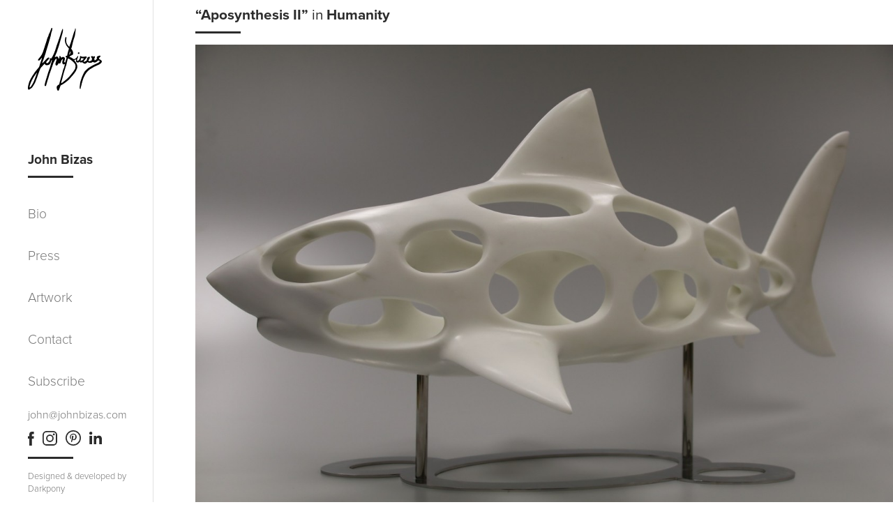

--- FILE ---
content_type: text/html; charset=UTF-8
request_url: https://www.johnbizas.com/aposynthesis-ii
body_size: 5025
content:
<!DOCTYPE html>
<html>
<head>
        <!--The Meta--><link rel="canonical" href="https://www.johnbizas.com/aposynthesis-ii" />
<meta name="author" content="Darkpony.com" />
<title>Aposynthesis II</title>
<meta property="og:title" content="Aposynthesis II" />
<meta property="og:type" content="website" />
<meta property="og:url" content="https://www.johnbizas.com/aposynthesis-ii" />
<meta property="og:image" content="https://www.johnbizas.com/portal-img/default/1/img-8780-copy.JPG" />
<meta property="og:site_name" content="John Bizas" />
<meta name="twitter:card" content="summary">
<meta name="twitter:title" content="Aposynthesis II">
<meta name="twitter:image:src" content="https://www.johnbizas.com/portal-img/default/1/img-8780-copy.JPG">
<!--End of Meta-->
        <link rel="apple-touch-icon" sizes="57x57" href="theme/assets/favicons/apple-icon-57x57.png">
<link rel="apple-touch-icon" sizes="60x60" href="theme/assets/favicons/apple-icon-60x60.png">
<link rel="apple-touch-icon" sizes="72x72" href="theme/assets/favicons/apple-icon-72x72.png">
<link rel="apple-touch-icon" sizes="76x76" href="theme/assets/favicons/apple-icon-76x76.png">
<link rel="apple-touch-icon" sizes="114x114" href="theme/assets/favicons/apple-icon-114x114.png">
<link rel="apple-touch-icon" sizes="120x120" href="theme/assets/favicons/apple-icon-120x120.png">
<link rel="apple-touch-icon" sizes="144x144" href="theme/assets/favicons/apple-icon-144x144.png">
<link rel="apple-touch-icon" sizes="152x152" href="theme/assets/favicons/apple-icon-152x152.png">
<link rel="apple-touch-icon" sizes="180x180" href="theme/assets/favicons/apple-icon-180x180.png">
<link rel="icon" type="image/png" sizes="192x192"  href="theme/assets/favicons/android-icon-192x192.png">
<link rel="icon" type="image/png" sizes="32x32" href="theme/assets/favicons/favicon-32x32.png">
<link rel="icon" type="image/png" sizes="96x96" href="theme/assets/favicons/favicon-96x96.png">
<link rel="icon" type="image/png" sizes="16x16" href="theme/assets/favicons/favicon-16x16.png">
<link rel="manifest" href="theme/assets/favicons/manifest.json">
<meta name="msapplication-TileColor" content="#ffffff">
<meta name="msapplication-TileImage" content="theme/assets/favicons/ms-icon-144x144.png">
<meta name="theme-color" content="#ffffff">

    <meta charset="utf-8">
    <meta name="csrf-token" content="gB5X73tx0HjYdXjqHqyJABGC9zUY0iHmdpz3IpAc">
    <meta http-equiv="X-UA-Compatible" content="IE=edge">
    <meta name="viewport" content="width=device-width, initial-scale=1">
    <link rel="stylesheet" type="text/css" href="johnbizas_theme/css/kube.min.css">
    <link rel="stylesheet" type="text/css" href="johnbizas_theme/css/font-awesome.min.css">
    <link rel="stylesheet" type="text/css" href="johnbizas_theme/css/main.css">
    <link rel="stylesheet" type="text/css" href="johnbizas_theme/css/animate.css">
    <link rel="stylesheet" type="text/css" href="johnbizas_theme/css/hamburgers.css">
    <link rel="stylesheet" type="text/css" href="johnbizas_theme/css/magnific-popup.css">
    <script src="https://use.typekit.net/uzg1tnm.js"></script>
    <script>try{Typekit.load({ async: false });}catch(e){}</script>
    <script type="text/javascript" src="johnbizas_theme/js/jquery-3.1.1.min.js"></script>

           <!-- Google Tag Manager -->
        <script>(function(w,d,s,l,i){w[l]=w[l]||[];w[l].push({'gtm.start':
        new Date().getTime(),event:'gtm.js'});var f=d.getElementsByTagName(s)[0],
        j=d.createElement(s),dl=l!='dataLayer'?'&l='+l:'';j.async=true;j.src=
        'https://www.googletagmanager.com/gtm.js?id='+i+dl;f.parentNode.insertBefore(j,f);
        })(window,document,'script','dataLayer','GTM-KWZTRGD');</script>
        <!-- End Google Tag Manager -->

    <script type="text/javascript">
    var routesObj = {
    baseUrl : 'https://www.johnbizas.com/'
    };
        /* Notify */
    function notify(message, type, timeout) {

        //console.log(message, type, timeout);
        // default values
        message = typeof message !== 'undefined' ? message : 'Hello!';
        type = typeof type !== 'undefined' ? type : 'success';
        timeout = typeof timeout !== 'undefined' ? timeout : 3000;

        // append markup if it doesn't already exist
        if ($('#notification').length < 1) {
            markup = '<div id="notification" class="information"><span>Hello!</span><a class="close" href="#"></a></div>';
            $('body').append(markup);

        }

        // elements
        $notification = $('#notification');
        $notificationSpan = $('#notification span');
        $notificationClose = $('#notification a.close');

        // set the message
        $notificationSpan.text(message);

        // setup click event
        $notificationClose.click(function (e) {
            e.preventDefault();
            $notification.css('top', '-60px');
        });

        // hide old notification, then show the new notification
        $notification.css('top', '-60px').stop().removeClass().addClass(type).animate({
            top: 0
        }, 500, function() {
            $notification.delay(timeout).animate({
                top: '-60px'
            }, 500);
        });
    }
    </script>
</head>
<body>
   <!-- Google Tag Manager (noscript) -->
<noscript><iframe src="https://www.googletagmanager.com/ns.html?id=GTM-KWZTRGD"  height="0" width="0" style="display:none;visibility:hidden"></iframe></noscript>
<!-- End Google Tag Manager (noscript) -->
    <div id="menu_top_container" class="container-fluid">
    <div class="row">
        <div class="col">
            <a href="/"><img class="menu_top_logo" src="johnbizas_theme/assets/logo.svg" /></a>
        </div>
        <div class="col">
            <div class="burger_ic">
                <button class="hamburger hamburger--3dx" type="button">
                    <span class="hamburger-box">
                      <span class="hamburger-inner"></span>
                    </span>
                </button>
            </div>
        </div>
    </div>
    <div class="row burger_menu">
        <ul id="main_ul">
            <!-- <li class="active"> -->
            <li>
                <a href="/bio">Bio</a>
            </li>
            <li>
                <a href="/press">Press</a>
            </li>
            <li>
                <a id="burger_artwork_ul_anchor">Artwork</a>
            </li>
            <ul id="categories_ul">
                                                        
                                                    
                                
                                    <li>
                                    <a href="/humanity">Humanity</a>
                                    </li>

                                                            
                                                                    
                                                    
                                
                                    <li>
                                    <a href="/peace">Peace</a>
                                    </li>

                                                            
                                                                    
                                                    
                                
                                    <li>
                                    <a href="/culture">Culture</a>
                                    </li>

                                                            
                                                                    
                                                    
                                
                                    <li>
                                    <a href="/other-works">Other works</a>
                                    </li>

                                                            
                                                                    
                                                    
                                
                                    <li>
                                    <a href="/photos-from-private-collections-9wlzc-section-partial">photos from private collections and shows</a>
                                    </li>

                                                            
                                                                                    
            </ul>
            <li>
                <a href="/contact">Contact</a>
            </li>
            <li>
                <a href="/subscribe">Subscribe</a>
            </li>
            <div class="social_menu_top">
                 
                                        <a target="_blank" title="Facebook" href="https://www.facebook.com/johnbizascontemporaryart/"><img src="johnbizas_theme/assets/group-107.svg" /></a>
                    
                                        <a target="_blank" title="Instagram" href="https://www.instagram.com/bizasjohn/"><img src="johnbizas_theme/assets/group-108.svg" /></a>
                    
                                        <a target="_blank" title="Pinterest" href="https://gr.pinterest.com/johnbizas/"><img src="johnbizas_theme/assets/group-109.svg" /></a>
                    
                    
                
            </div>
        </ul>
    </div>
</div>
    <div class="sidebar sidebar_left">
    <a href="/"><img class="sidebar_logo" src="johnbizas_theme/assets/logo.svg" /></a>
    <h4 class="sidebar_title">John Bizas</h4>
    <hr class="sidebar_hr">
    <ul class="sidebar_ul">
        <!-- li class="active" -->
        <li>
            <a href="/bio">Bio</a>
        </li>
        <li>
            <a href="/press">Press</a>
        </li>
        <li>
            <a id="artwork_ul_anchor">Artwork</a>
        </li>
        <li>
            <a id="contact_ul_anchor">Contact</a>
        </li>
        <li>
            <a href="/subscribe">Subscribe</a>
        </li>
    </ul>
    <div class="sidebar_bottom_container">
        <p>john@johnbizas.com</p>
        <div class="social_container">

            
                                <a target="_blank" title="Facebook" href="https://www.facebook.com/johnbizascontemporaryart/"><img src="johnbizas_theme/assets/group-107.svg" /></a>
                
                                <a target="_blank" title="Instagram" href="https://www.instagram.com/bizasjohn/"><img src="johnbizas_theme/assets/group-108.svg" /></a>
                
                                <a target="_blank" title="Pinterest" href="https://gr.pinterest.com/johnbizas/"><img src="johnbizas_theme/assets/group-109.svg" /></a>
                
                
                                <a target="_blank" title="LinkedIn" href="https://www.linkedin.com/in/john-bizas-a0972a4b/"><img src="johnbizas_theme/assets/linkedin.svg" /></a>
                
            
            <!-- <a href=""><img src="johnbizas_theme/assets/group-107.svg"></a>
            <a href=""><img src="johnbizas_theme/assets/group-108.svg"></a>
            <a href=""><img src="johnbizas_theme/assets/group-109.svg"></a>
            <a href=""><img src="johnbizas_theme/assets/group-110.svg"></a> -->
        </div>
        <hr>
        <p class="designed">Designed &amp; developed by <a target="_blank" href="http://darkpony.com/">Darkpony</a></p>
    </div>
</div>
    <div id="artwork_drawer" class="drawer">
    <div class="drawer_header">
        <h4>Artwork</h4><span><i id="close_artwork" class="fa fa-times" aria-hidden="true"></i></span>
        <hr>
    </div>
    <ul class="artwork_ul">
        <!-- <li class="active"> -->
                    
                                    
                        
                            <!-- <li>
                            <a href="/humanity">Humanity</a>
                            </li> -->
                            <li class="animated">
                                <span><img src="johnbizas_theme/assets/group-74.svg"></span><a class="animated" href="/humanity">Humanity</a>
                            </li>

                                            
                            
                                    
                        
                            <!-- <li>
                            <a href="/peace">Peace</a>
                            </li> -->
                            <li class="animated">
                                <span><img src="johnbizas_theme/assets/group-74.svg"></span><a class="animated" href="/peace">Peace</a>
                            </li>

                                            
                            
                                    
                        
                            <!-- <li>
                            <a href="/culture">Culture</a>
                            </li> -->
                            <li class="animated">
                                <span><img src="johnbizas_theme/assets/group-74.svg"></span><a class="animated" href="/culture">Culture</a>
                            </li>

                                            
                            
                                    
                        
                            <!-- <li>
                            <a href="/other-works">Other works</a>
                            </li> -->
                            <li class="animated">
                                <span><img src="johnbizas_theme/assets/group-74.svg"></span><a class="animated" href="/other-works">Other works</a>
                            </li>

                                            
                            
                                    
                        
                            <!-- <li>
                            <a href="/photos-from-private-collections-9wlzc-section-partial">photos from private collections and shows</a>
                            </li> -->
                            <li class="animated">
                                <span><img src="johnbizas_theme/assets/group-74.svg"></span><a class="animated" href="/photos-from-private-collections-9wlzc-section-partial">photos from private collections and shows</a>
                            </li>

                                            
                                    
    </ul>
</div>


            <div id="contact_drawer" class="drawer">
    <div class="drawer_header">
            <h4>Contact </h4><span><i id="close_contact" class="fa fa-times" aria-hidden="true"></i></span>
            <hr>
    </div>
    <form id="doall" method="POST" action="" class="form contactUsForm">
                <p><p>.................</p></p>
                <div class="form-item">
            <label for="name">Name_</label>
            <input id="name" type="text" name="name" class="width-50" value="">
        </div>
        <div class="form-item">
            <label for="email">Email_</label>
            <input id="email" type="email" name="email" class="width-50" value="">
        </div>
        <div class="form-item">
            <label for="phone">Phone_</label>
            <input id="phone" type="text" name="phone" class="width-50" value="">
        </div>
        <div class="form-item">
            <label>Message_</label>
            <textarea id="mess" name="message"></textarea>
        </div>
        <div class="form-item submit-btn-container">
            <span id="loadingDiv"><img class="img-responsive center-block" src="assets/img/ajax-loader.gif" /></span>
            <div id="errors"></div>
            <div id="result">
                <div id="value" class="contactUsReponse"></div>
            </div>
            <div id="success"></div>
            <div id="sendme" class="contactUsSubmit" type="submit">Submit</div>
        </div>
    </form>
</div>
    


    <div class="fog_container">
</div>
    <div id="site_wrap">
                
<div class="project_container">
    <div class="row">

        <h5><span>“</span>Aposynthesis II<span>”</span><span style="font-weight: 400"> in </span><a href="/humanity">Humanity</a></h5>
        <hr>
        
                <img alt="Aposynthesis II" src="https://www.johnbizas.com/portal-img/feat-project/1/img-8780-copy.JPG?crop=1455,992,17,0" href="https://www.johnbizas.com/portal-img/feat-project/1/img-8780-copy.JPG?crop=1455,992,17,0" />
        
    </div>
    <div class="row splice">
        <div class="col col-4">
            <div class="project_text_section">
                <div class="animated animatable fadeUp">
                    <div class="project_desc_container">
                        <h5>"Aposynthesis II"</h5>
                       <p>Carrara statuary marble and stainless steel.</p>

<p>91 x 47 x 43 cm - 35.5 x 18.5 x 17 inches.</p><p>(part of a private collection, Massachusetts/U.S.A.)</p>
                    </div>
                    
                </div>
            </div>
        </div>
        <div class="col col-8 images_col">


                                                                                            
                <div class="row">
                    <img alt="" src="https://www.johnbizas.com/uploads/originals/1/img-8795.JPG" href="https://www.johnbizas.com/uploads/originals/1/img-8795.JPG" />
                </div>



                                                                                
                <div class="row">
                    <img alt="" src="https://www.johnbizas.com/uploads/originals/1/img-8782.JPG" href="https://www.johnbizas.com/uploads/originals/1/img-8782.JPG" />
                </div>



                                                                                
                <div class="row">
                    <img alt="" src="https://www.johnbizas.com/uploads/originals/1/img-8800.JPG" href="https://www.johnbizas.com/uploads/originals/1/img-8800.JPG" />
                </div>



                            







        </div>
    </div>
</div>
        <div id="footer" class="container">
    <div class="footer_text">
        <p>john@johnbizas.com</p>
    </div>
    <div class="footer_social">
        <a href="https://www.facebook.com/johnbizascontemporaryart/" target="_blank" title="Facebook"><img src="johnbizas_theme/assets/group-107.svg" alt="Facebook logo"></a>
        <a href="https://www.instagram.com/bizasjohn/" target="_blank" title="Intagram"><img src="johnbizas_theme/assets/group-108.svg" alt="Instagram logo"></a>
        <a href="https://gr.pinterest.com/johnbizas/" target="_blank" title"Pinterest"><img src="johnbizas_theme/assets/group-109.svg" alt="Pinterest logo"></a>
            </div>
    <div class="footer_design">
        <p>Designed &amp; developed by <a target="_blank" href="http://darkpony.com/" title="Darkpony Internet Services">Darkpony</a></p>
    </div>
</div>
        <script>
</script>
    </div>

    <script type="text/javascript" src="johnbizas_theme/js/kube.min.js"></script>
    <script src="johnbizas_theme/js/jquery.magnific-popup.min.js"></script>
    <script type="text/javascript">
        //open burger menu
        var burger_open = 0;
        $('.hamburger').on("click",function(){
            if(burger_open){
                $(this).removeClass('is-active');
                burger_open=0;
                $(".burger_menu").attr("style","");
                $("#categories_ul").attr("style","");
            }else{
                $(this).addClass('is-active');
                burger_open=1;
                $(".burger_menu").css("max-height","500px");
            }
        });
        //open categories burger
        var categories_open = 0;
        $('#burger_artwork_ul_anchor').on("click",function(){
            if(categories_open){
                $("#categories_ul").attr("style","");
                categories_open = 0;
            }else{
                $("#categories_ul").css("max-height","200px");
                categories_open = 1;
            }
        });
        //close sidebar on outside click
        $(document).mouseup(function (e)
        {
            var container = $(".sidebar");

            if (!container.is(e.target) // if the target of the click isn't the container...
                && container.has(e.target).length === 0) // ... nor a descendant of the container
            {
                $('.sidebar').attr("style","");
            }
        });
        //open artwork drawer
        $('#artwork_ul_anchor').on("click",function(){
            $('.fog_container').css("display","block");
            $('#artwork_drawer').css("left","0");
            //$('.artwork_ul li').addClass('fadeInUp');
            $( ".artwork_ul li" ).each(function( index ) {
                setTimeout(function () {
                    $('.artwork_ul li').addClass('fadeInUp');}, 250
                );
            });
            //$('.artwork_ul li a').addClass('animated fadeInUp').delay(2000);

            //setTimeout(function(){ $('.artwork_ul li a').addClass('fadeInUpBig'); }, 500);
        });
        //close artwork drawer
        $('#close_artwork').on("click",function(){
            $('.fog_container').attr("style","");
            $('#artwork_drawer').attr("style","");
            $('.artwork_ul li').removeClass('fadeInUp');
        });
        //open contact drawer
        $('#contact_ul_anchor').on("click",function(){
            $('.fog_container').css("display","block");
            $('#contact_drawer').css("left","0");
        });
        //close contact drawer
        $('#close_contact').on("click",function(){
            $('.fog_container').attr("style","");
            $('#contact_drawer').attr("style","");
        });
        //close drawers on outside click
        $(document).mouseup(function (e)
        {
            var container = $(".drawer");

            if (!container.is(e.target) // if the target of the click isn't the container...
                && container.has(e.target).length === 0) // ... nor a descendant of the container
            {
                $('.fog_container').attr("style","");
                $('#contact_drawer').attr("style","");
                $('#artwork_drawer').attr("style","");
            }
        });
    </script>

     <script>
    $('#flash-overlay-modal').modal();
    </script>
    <script type="text/javascript">

$(function() {
    $.ajaxSetup({headers:{'X-CSRF-TOKEN': $('meta[name="csrf-token"]').attr('content')}});

    //alert('hide');

    var $loading = $('#loadingDiv').hide();
    var $loading1 = $('#loadingDivmore').hide();
    //var $loading2 = $('#loadingDiv2').hide();

    $(document).bind("ajaxStart.cont", function() {
                $loading.show();
                $loading1.show();

            });

    $(document).bind("ajaxStop.cont", function() {
        $loading.hide();
        $loading1.hide();
    });


    /* Contact Us Methods */
    $(".contactUsSubmit").on("click", function () {
        //$(document).off(".join");
        //$(document).off(".news");
        //alert('HO');
        $.ajax({ url: '/contact-us', type: "post",
            data: $(".contactUsForm").serialize(),
            success: function(data) {
                //alert('HO');
                $('.contactUsForm').find("input[type=text], textarea").removeClass('verror');
                if (Number(data.status) === 0) {
                    var html = '<ul>';
                    $.each(data.errors, function (key, row) {
                        $('.contactUsForm').find('input[name="'+key+'"], textarea[name="'+key+'"]').addClass('verror');
                        html += '<li>';
                        $.each(row, function (idx, val) {
                            html += val;
                        });
                        html += '</li>';
                    });
                    html += '</ul>';
                    $('.contactUsForm .contactUsReponse').html(html);

                } else {
                    //alert(data);
                    $('.contactUsForm .contactUsReponse').html(data.message);
                    $("#name").hide();
                    $("#phone").hide();
                    $("#email").hide();
                    $("#mess").hide();
                    $(".contactUsForm label").hide();
                    $(".contactUsForm .contactUsSubmit").hide();
                    //$(".contactUsForm .textarea_container").hide();

                }
            }
        });
    });


});

</script>
<script src="johnbizas_theme/js/scrollspy.js"></script>
<script type="text/javascript">
    $(document).ready(function() {
      //ianimations
      $('.fadeUp').on('scrollSpy:enter', function() {
          $(this).addClass('fadeInUp');
      });
      $('.animatable').scrollSpy();
      //$('img').magnificPopup({type:'image'});
      $('.images_col img').magnificPopup({type:'image'});
    });
</script>
</body>
</html>


--- FILE ---
content_type: text/css
request_url: https://www.johnbizas.com/johnbizas_theme/css/kube.min.css
body_size: 6836
content:
.dropdown,.no-scroll,.slideDown,.slideUp{overflow:hidden}body,h1,h1.title,h2,h3,h4,h5,h6{font-family:"Helvetica Neue",Helvetica,sans-serif}*,pre code{background:0 0}.col,audio,img,video{max-width:100%}.h6,h6,legend{text-transform:uppercase}.alert a:hover,.tabs a:hover{-moz-transition:all linear .2s}.animated{-webkit-animation-duration:1s;animation-duration:1s;-webkit-animation-fill-mode:both;animation-fill-mode:both}@-webkit-keyframes slideUp{to{height:0;padding-top:0;padding-bottom:0}}@keyframes slideUp{to{height:0;padding-top:0;padding-bottom:0}}.slideUp{-webkit-animation-name:slideUp;animation-name:slideUp}@-webkit-keyframes slideDown{from{height:0;padding-top:0;padding-bottom:0}}@keyframes slideDown{from{height:0;padding-top:0;padding-bottom:0}}.slideDown{-webkit-animation-name:slideDown;animation-name:slideDown}@-webkit-keyframes slideInRight{from{-webkit-transform:translate3d(100%,0,0);transform:translate3d(100%,0,0);visibility:visible}to{-webkit-transform:translate3d(0,0,0);transform:translate3d(0,0,0)}}@keyframes slideInRight{from{-webkit-transform:translate3d(100%,0,0);transform:translate3d(100%,0,0);visibility:visible}to{-webkit-transform:translate3d(0,0,0);transform:translate3d(0,0,0)}}.slideInRight{-webkit-animation-name:slideInRight;animation-name:slideInRight}@-webkit-keyframes slideInLeft{from{-webkit-transform:translate3d(-100%,0,0);transform:translate3d(-100%,0,0);visibility:visible}to{-webkit-transform:translate3d(0,0,0);transform:translate3d(0,0,0)}}@keyframes slideInLeft{from{-webkit-transform:translate3d(-100%,0,0);transform:translate3d(-100%,0,0);visibility:visible}to{-webkit-transform:translate3d(0,0,0);transform:translate3d(0,0,0)}}.slideInLeft{-webkit-animation-name:slideInLeft;animation-name:slideInLeft}@-webkit-keyframes slideInDown{from{-webkit-transform:translate3d(0,-100%,0);transform:translate3d(0,-100%,0);visibility:visible}to{-webkit-transform:translate3d(0,0,0);transform:translate3d(0,0,0)}}@keyframes slideInDown{from{-webkit-transform:translate3d(0,-100%,0);transform:translate3d(0,-100%,0);visibility:visible}to{-webkit-transform:translate3d(0,0,0);transform:translate3d(0,0,0)}}.slideInDown{-webkit-animation-name:slideInDown;animation-name:slideInDown}@-webkit-keyframes slideOutLeft{from{-webkit-transform:translate3d(0,0,0);transform:translate3d(0,0,0)}to{visibility:hidden;-webkit-transform:translate3d(-100%,0,0);transform:translate3d(-100%,0,0)}}@keyframes slideOutLeft{from{-webkit-transform:translate3d(0,0,0);transform:translate3d(0,0,0)}to{visibility:hidden;-webkit-transform:translate3d(-100%,0,0);transform:translate3d(-100%,0,0)}}.slideOutLeft{-webkit-animation-name:slideOutLeft;animation-name:slideOutLeft}@-webkit-keyframes slideOutRight{from{-webkit-transform:translate3d(0,0,0);transform:translate3d(0,0,0)}to{visibility:hidden;-webkit-transform:translate3d(100%,0,0);transform:translate3d(100%,0,0)}}@keyframes slideOutRight{from{-webkit-transform:translate3d(0,0,0);transform:translate3d(0,0,0)}to{visibility:hidden;-webkit-transform:translate3d(100%,0,0);transform:translate3d(100%,0,0)}}.slideOutRight{-webkit-animation-name:slideOutRight;animation-name:slideOutRight}@-webkit-keyframes slideOutUp{from{-webkit-transform:translate3d(0,0,0);transform:translate3d(0,0,0)}to{visibility:hidden;-webkit-transform:translate3d(0,-100%,0);transform:translate3d(0,-100%,0)}}@keyframes slideOutUp{from{-webkit-transform:translate3d(0,0,0);transform:translate3d(0,0,0)}to{visibility:hidden;-webkit-transform:translate3d(0,-100%,0);transform:translate3d(0,-100%,0)}}.slideOutUp{-webkit-animation-name:slideOutUp;animation-name:slideOutUp}@-webkit-keyframes fadeIn{from{opacity:0}to{opacity:1}}@keyframes fadeIn{from{opacity:0}to{opacity:1}}.fadeIn{-webkit-animation-name:fadeIn;animation-name:fadeIn}@-webkit-keyframes fadeOut{from{opacity:1}to{opacity:0}}@keyframes fadeOut{from{opacity:1}to{opacity:0}}.fadeOut{-webkit-animation-name:fadeOut;animation-name:fadeOut}@-webkit-keyframes zoomIn{from{opacity:0;-webkit-transform:scale3d(.3,.3,.3);transform:scale3d(.3,.3,.3)}50%{opacity:1}}@keyframes zoomIn{from{opacity:0;-webkit-transform:scale3d(.3,.3,.3);transform:scale3d(.3,.3,.3)}50%{opacity:1}}.zoomIn{-webkit-animation-name:zoomIn;animation-name:zoomIn}@-webkit-keyframes zoomOut{from{opacity:1}50%{opacity:0;-webkit-transform:scale3d(.3,.3,.3);transform:scale3d(.3,.3,.3)}to{opacity:0}}@keyframes zoomOut{from{opacity:1}50%{opacity:0;-webkit-transform:scale3d(.3,.3,.3);transform:scale3d(.3,.3,.3)}to{opacity:0}}.zoomOut{-webkit-animation-name:zoomOut;animation-name:zoomOut}@-webkit-keyframes pulse{from,to{-webkit-transform:scale3d(1,1,1);transform:scale3d(1,1,1)}50%{-webkit-transform:scale3d(1.03,1.03,1.03);transform:scale3d(1.03,1.03,1.03)}}@keyframes pulse{from,to{-webkit-transform:scale3d(1,1,1);transform:scale3d(1,1,1)}50%{-webkit-transform:scale3d(1.03,1.03,1.03);transform:scale3d(1.03,1.03,1.03)}}.pulse{-webkit-animation-name:pulse;animation-name:pulse}@-webkit-keyframes shake{from,to{-webkit-transform:translate3d(0,0,0);transform:translate3d(0,0,0)}10%,30%,50%,70%,90%{-webkit-transform:translate3d(-7px,0,0);transform:translate3d(-7px,0,0)}20%,40%,60%,80%{-webkit-transform:translate3d(7px,0,0);transform:translate3d(7px,0,0)}}@keyframes shake{from,to{-webkit-transform:translate3d(0,0,0);transform:translate3d(0,0,0)}10%,30%,50%,70%,90%{-webkit-transform:translate3d(-7px,0,0);transform:translate3d(-7px,0,0)}20%,40%,60%,80%{-webkit-transform:translate3d(7px,0,0);transform:translate3d(7px,0,0)}}.shake{-webkit-animation-name:shake;animation-name:shake}@-webkit-keyframes bounce{20%,53%,80%,from,to{-webkit-animation-timing-function:cubic-bezier(.215,.61,.355,1);animation-timing-function:cubic-bezier(.215,.61,.355,1);-webkit-transform:translate3d(0,0,0);transform:translate3d(0,0,0)}40%,43%{-webkit-animation-timing-function:cubic-bezier(.755,.05,.855,.06);animation-timing-function:cubic-bezier(.755,.05,.855,.06);-webkit-transform:translate3d(0,-20px,0);transform:translate3d(0,-20px,0)}70%{-webkit-animation-timing-function:cubic-bezier(.755,.05,.855,.06);animation-timing-function:cubic-bezier(.755,.05,.855,.06);-webkit-transform:translate3d(0,-15px,0);transform:translate3d(0,-15px,0)}90%{-webkit-transform:translate3d(0,-4px,0);transform:translate3d(0,-4px,0)}}@keyframes bounce{20%,53%,80%,from,to{-webkit-animation-timing-function:cubic-bezier(.215,.61,.355,1);animation-timing-function:cubic-bezier(.215,.61,.355,1);-webkit-transform:translate3d(0,0,0);transform:translate3d(0,0,0)}40%,43%{-webkit-animation-timing-function:cubic-bezier(.755,.05,.855,.06);animation-timing-function:cubic-bezier(.755,.05,.855,.06);-webkit-transform:translate3d(0,-20px,0);transform:translate3d(0,-20px,0)}70%{-webkit-animation-timing-function:cubic-bezier(.755,.05,.855,.06);animation-timing-function:cubic-bezier(.755,.05,.855,.06);-webkit-transform:translate3d(0,-15px,0);transform:translate3d(0,-15px,0)}90%{-webkit-transform:translate3d(0,-4px,0);transform:translate3d(0,-4px,0)}}.bounce{-webkit-animation-name:bounce;animation-name:bounce;-webkit-transform-origin:center bottom;transform-origin:center bottom}@-webkit-keyframes rotate{from{-webkit-transform:rotate(0);transform:rotate(0)}to{-webkit-transform:rotate(360deg);transform:rotate(360deg)}}@keyframes rotate{from{-webkit-transform:rotate(0);transform:rotate(0)}to{-webkit-transform:rotate(360deg);transform:rotate(360deg)}}.rotate{-webkit-animation-name:rotate;animation-name:rotate}html{box-sizing:border-box}*,:after,:before{box-sizing:inherit}*{margin:0;padding:0;border:0;outline:0;font-size:100%;vertical-align:baseline}a:active,a:hover{outline:0}::-moz-focus-inner{border:0;padding:0}img,video{height:auto}input[type=radio],input[type=checkbox]{cursor:pointer;font-size:110%;position:relative;margin-right:3px;padding:0}input[type=search]::-webkit-search-cancel-button,input[type=search]::-webkit-search-decoration{-webkit-appearance:none}body{line-height:24px;font-size:16px;color:#333;background-color:#fff}a{color:#255bbd}a:hover{color:#f34248}h1,h1.title,h2,h3,h4,h5,h6{font-weight:700;text-rendering:optimizeLegibility;color:#000;margin-bottom:12px}code,kbd,mark,pre,samp{border-radius:4px;color:rgba(0,0,0,.85)}h1.title{font-size:60px;line-height:64px}.h1,h1{font-size:48px;line-height:52px}.h2,h2{font-size:36px;line-height:40px}.h3,h3{font-size:24px;line-height:32px}.h4,.h5,h4,h5{line-height:24px}.h4,h4{font-size:18px}.h5,h5{font-size:16px}.h6,h6,pre{line-height:20px}.h6,h6{font-size:12px;letter-spacing:.05em}blockquote+h2,blockquote+h3,blockquote+h4,blockquote+h5,blockquote+h6,dl+h2,dl+h3,dl+h4,dl+h5,dl+h6,figure+h2,figure+h3,figure+h4,figure+h5,figure+h6,form+h2,form+h3,form+h4,form+h5,form+h6,hr+h2,hr+h3,hr+h4,hr+h5,hr+h6,ol+h2,ol+h3,ol+h4,ol+h5,ol+h6,p+h2,p+h3,p+h4,p+h5,p+h6,pre+h2,pre+h3,pre+h4,pre+h5,pre+h6,table+h2,table+h3,table+h4,table+h5,table+h6,ul+h2,ul+h3,ul+h4,ul+h5,ul+h6{margin-top:32px}.subheading{margin-top:-8px;margin-bottom:8px;font-weight:300}dl dt,legend,th{font-weight:700}ol,ol ol,ol ul,ul,ul ol,ul ul{margin:0 0 0 24px}ol ol li{list-style-type:lower-alpha}ol ol ol li{list-style-type:lower-roman}nav ol,nav ul{margin:0;list-style:none}hr,table.bordered{margin-top:-1px}dd{margin-left:24px}address,blockquote,dl,fieldset,figure,form,hr,ol,p,pre,table,ul{margin-bottom:16px}hr{border-bottom:1px solid rgba(0,0,0,.1)}blockquote{padding-left:24px;border-left:2px solid rgba(0,0,0,.125);font-style:italic;color:rgba(0,0,0,.65)}code,kbd,pre,samp,var{font-family:Consolas,Monaco,"Courier New",monospace;font-size:14px}.button,button,fieldset,input,select,textarea{font-family:"Helvetica Neue",Helvetica,sans-serif}pre{background:#f8f8f8;padding:20px;overflow:none;white-space:pre-wrap}.small,cite,figcaption,small,time{font-size:12px;line-height:16px}legend,sub,sup{line-height:0;position:relative}cite{color:rgba(0,0,0,.5)}figcaption{font-style:italic;padding-top:4px;padding-bottom:4px}figure figcaption{position:relative;top:-4px}abbr[title],dfn[title]{border-bottom:1px dotted rgba(0,0,0,.5);cursor:help}code,kbd,mark,samp{padding:4px 8px 2px;display:inline-block;line-height:1}.row,.row.equal .col{display:-ms-flexbox;display:-webkit-flex}pre code{font-size:100%;white-space:pre;padding:0;line-height:24px}mark{background-color:#fed443}code{background:#f4f4f4}var{color:rgba(0,0,0,.6);font-style:normal}b,strong{line-height:1}samp{color:#fff;background:#5a89df}kbd{border:1px solid rgba(0,0,0,.1)}sub,sup{font-size:x-small;margin-left:4px}sup{top:-4px}sub{bottom:-2px}.row{display:flex;-ms-flex-wrap:wrap;-webkit-flex-wrap:wrap;flex-wrap:wrap;margin-left:-2.12766%}.row.centered{-ms-flex-pack:center;-webkit-justify-content:center;justify-content:center}.row.centered .col{padding-left:1.06383%;padding-right:1.06383%}.row.right{-ms-flex-pack:end;-webkit-justify-content:flex-end;justify-content:flex-end}.row.bottom{-ms-flex-align:end;-webkit-align-items:flex-end;align-items:flex-end}.row.around{-ms-flex-pack:distribute;-webkit-justify-content:space-around;justify-content:space-around}.row.between{-ms-flex-pack:justify;-webkit-justify-content:space-between;justify-content:space-between}.row.equal .col{display:flex}.row.equal .col>div{-ms-flex-grow:1;-webkit-flex-grow:1;flex-grow:1}.row.splice{margin-left:0}.row.splice .col{padding-left:0}.col{-ms-flex-grow:1;-webkit-flex-grow:1;flex-grow:1;-webkit-flex-basis:0;-ms-flex-basis:0;flex-basis:0;padding-left:2.12766%}.col.first{order:-1}.col.last{order:1}.pull-right{margin-left:auto}.col-1{flex-basis:8.33333%;max-width:8.33333%;width:8.33333%}.col-2{flex-basis:16.66667%;max-width:16.66667%;width:16.66667%}.col-3{flex-basis:25%;max-width:25%;width:25%}.col-4{flex-basis:33.33333%;max-width:33.33333%;width:33.33333%}.col-5{flex-basis:41.66667%;max-width:41.66667%;width:41.66667%}.col-6{flex-basis:50%;max-width:50%;width:50%}.col-7{flex-basis:58.33333%;max-width:58.33333%;width:58.33333%}.col-8{flex-basis:66.66667%;max-width:66.66667%;width:66.66667%}.col-9{flex-basis:75%;max-width:75%;width:75%}.col-10{flex-basis:83.33333%;max-width:83.33333%;width:83.33333%}.col-11{flex-basis:91.66667%;max-width:91.66667%;width:91.66667%}.col-12,table{max-width:100%}.col-12{flex-basis:100%;width:100%}.offset-1{margin-left:8.33333%}.offset-2{margin-left:16.66667%}.offset-3{margin-left:25%}.offset-4{margin-left:33.33333%}.offset-5{margin-left:41.66667%}.offset-6{margin-left:50%}.offset-7{margin-left:58.33333%}.offset-8{margin-left:66.66667%}.offset-9{margin-left:75%}.offset-10{margin-left:83.33333%}.offset-11{margin-left:91.66667%}.row-layout{display:-ms-flexbox;display:-webkit-flex;display:flex;-ms-flex-wrap:nowrap;-webkit-flex-wrap:nowrap;flex-wrap:nowrap;-ms-flex-pack:center;-webkit-justify-content:center;justify-content:center}.form .checkboxes-inline,.form label,select,textarea{display:block}.col-fluid{-ms-flex-grow:1;-webkit-flex-grow:1;flex-grow:1;width:100%}@media (max-width:768px){.col.first-on-small{order:-1}.col.last-on-small{order:1}.row-layout{display:block}.col-fixed{-ms-flex:1!important;-webkit-flex:1!important;flex:1!important}.row-layout>.col-fixed{order:1}.row-layout>.col-fluid{order:2}.pull-right,.row,[class*=" offset-"],[class^=offset-]{margin-left:0}.col:not(th):not(td),[class*=" col-"]:not(th):not(td),[class^=col-]:not(th):not(td){flex-basis:100%;max-width:100%;width:100%}.col{-ms-flex-direction:column;-webkit-flex-direction:column;flex-direction:column;padding-left:0}}table{border-collapse:collapse;border-spacing:0;width:100%;empty-cells:show;font-size:15px}th{text-align:left;vertical-align:bottom}td{vertical-align:top}.button,button,label,select:not([multiple]),td.align-middle,tr.align-middle td{vertical-align:middle}td,th{padding:16px 16px 15px;border-bottom:1px solid #eee}td:first-child,th:first-child{padding-left:0}td:last-child,th:last-child{padding-right:0}tfoot td,tfoot th{color:rgba(0,0,0,.5)}table.bordered td,table.bordered th{border:1px solid #eee}table.striped tr:nth-child(odd) td{background:#f4f4f4}table.bordered td:first-child,table.bordered th:first-child,table.striped td:first-child,table.striped th:first-child{padding-left:16px}table.bordered td:last-child,table.bordered th:last-child,table.striped td:last-child,table.striped th:last-child{padding-right:16px}table.flat td,table.flat th{border:none;padding:0}fieldset,input,select,textarea{font-size:14px}input[type=number],input[type=text],input[type=date],input[type=tel],input[type=url],input[type=password],input[type=search],input[type=email]{height:40px;padding:8px 10px;vertical-align:middle;-webkit-appearance:none;background:#fff;border:1px solid #dfdfdf;border-radius:2px}select,textarea{width:100%;line-height:1.75;padding:8px 10px;border-radius:2px;background:#fff;border:1px solid #dfdfdf}select:not([multiple]){cursor:pointer;height:40px}input:focus,select:focus,textarea:focus{outline:0;background:#fff;border-color:#bbb}input.disabled,input:disabled,select.disabled,select:disabled,textarea.disabled,textarea:disabled{resize:none;opacity:.75;cursor:default;font-style:italic;color:rgba(0,0,0,.5)}fieldset{padding:39px 32px;margin-bottom:24px;border:1px solid rgba(0,0,0,.1);border-radius:4px}legend{font-size:12px;padding:0 1em;margin-left:-1em;top:2px}.form{margin-bottom:0}.form .form-item{margin-bottom:24px}.form input[type=number],.form input[type=text],.form input[type=date],.form input[type=tel],.form input[type=url],.form input[type=password],.form input[type=search],.form input[type=email],.form select,.form textarea{display:block;width:100%}.form input.width-50,.form select.width-50,.form textarea.width-50{width:50%}.form label{font-size:14px;color:#111;font-weight:400}.form .checkboxes label,.form label.checkbox{text-transform:none;font-weight:400;cursor:pointer;color:inherit;font-size:15px}.form .checkboxes label{margin-bottom:8px}.form .checkboxes label:last-child{margin-bottom:0}.form .checkboxes-inline label{font-size:inherit;color:inherit;display:inline-block;margin-right:16px;text-transform:none;font-weight:400}.form div.error,.form div.success,.form span.error,.form span.success{text-transform:none;font-weight:400;font-size:12px}.form span.error,.form span.success{margin-left:.4rem}.form-inline input[type=number],.form-inline input[type=text],.form-inline input[type=date],.form-inline input[type=tel],.form-inline input[type=url],.form-inline input[type=password],.form-inline input[type=search],.form-inline input[type=email],.form-inline select,.form-inline textarea{width:auto;display:inline-block}input.big,select.big{font-size:18px;height:48px}input.big{padding:16px 10px}select.big{padding:6px 10px}.desc{text-transform:none;margin-top:4px;color:rgba(0,0,0,.5);font-size:12px;line-height:16px;font-weight:400}.label,.message .buttons a,.upper{text-transform:uppercase}ul.desc{margin-bottom:8px}span.desc{margin-left:4px;line-height:20px}input.error,select.error,textarea.error{margin-top:-1px;background:0 0;background-color:rgba(243,66,72,.1);border:1px solid #f34248}input.success,select.success,textarea.success{margin-top:-1px;background:0 0;background-color:rgba(96,174,77,.1);border:1px solid #60ae4d}.button,.controls span,button{background-color:#eee;font-weight:400}.controls{display:-ms-flexbox;display:-webkit-flex;display:flex}.controls input{-ms-flex:1;-webkit-flex:1;flex:1;margin-bottom:0!important}.controls .button,.controls span{-ms-flex-shrink:0;-webkit-flex-shrink:0;flex-shrink:0}.controls span{padding:0 12px;color:#555;font-size:12px;line-height:40px;white-space:nowrap}.controls .button{border-radius:0 4px 4px 0}@media (max-width:768px){.form input,.form select,.form textarea{font-size:16px}.form input.width-50,.form select.width-50,.form textarea.width-50{width:100%}}.button,button{font-size:14px;text-decoration:none;cursor:pointer;display:inline-block;line-height:1.125rem;min-height:40px;padding:10px 28px;border:1px solid transparent;-webkit-appearance:none;color:#000;border-radius:4px}input.button{height:auto}.button:hover,button:hover{outline:0;color:rgba(0,0,0,.6);text-decoration:none;box-shadow:inset 0 0 0 40px rgba(0,0,0,.125)}.button.disabled,.button:disabled{cursor:default;font-style:normal;opacity:.5}.button.disabled:hover,.button:disabled:hover{color:#000;box-shadow:none}.button.outline{background:0 0;font-weight:400}.button.outline:hover{color:rgba(0,0,0,.6);border-color:rgba(0,0,0,.2);box-shadow:none}.dropdown,.modal{box-shadow:0 10px 25px rgba(0,0,0,.15)}.button.outline,.button.outline.disabled:hover,.button.outline:disabled:hover{color:rgba(0,0,0,.8);border-color:rgba(0,0,0,.4)}.button.small{font-size:12px;min-height:32px;padding:6px 20px}.button.small.upper{font-size:10px}.button.big{font-size:18px;min-height:48px;padding:14px 48px}.button.big.upper{font-size:13px}.button.upper{font-size:11px}.button.primary{background:#3c74d9;color:#fff}.button.primary:focus,.button.primary:hover{color:rgba(255,255,255,.6)}.button.primary:focus.disabled,.button.primary:focus:disabled,.button.primary:hover.disabled,.button.primary:hover:disabled{color:#fff;background:#3c74d9}.button.primary.outline:hover{color:rgba(60,116,217,.6);border-color:rgba(60,116,217,.4)}.button.primary.outline,.button.primary.outline.disabled:hover,.button.primary.outline:disabled:hover{color:#3c74d9;border-color:#3c74d9;background:0 0}.button.inverted{background:#fff;color:#000}.button.inverted:focus,.button.inverted:hover{color:rgba(0,0,0,.6)}.button.inverted:focus.disabled,.button.inverted:focus:disabled,.button.inverted:hover.disabled,.button.inverted:hover:disabled{color:#000;background:#fff}.button.inverted.outline:hover{color:rgba(255,255,255,.6);border-color:rgba(255,255,255,.4)}.button.inverted.outline,.button.inverted.outline.disabled:hover,.button.inverted.outline:disabled:hover{color:#fff;border-color:#fff;background:0 0}.label,.label a,.label a:hover{color:#000;text-decoration:none}.buttons.group{display:inline-block;vertical-align:bottom}.caret,.label{vertical-align:middle}.buttons.group .button{float:left;margin-left:-1px;border-radius:0}.buttons.group .button:first-child{border-radius:4px 0 0 4px}.buttons.group .button:last-child{border-radius:0 4px 4px 0}.label{font-size:10px;font-weight:400;display:inline;line-height:1;top:-1px;text-align:center;border-radius:4px;position:relative;background:#f4f4f4;padding:2px 8px;letter-spacing:.01em}.alert,.message{line-height:20px;font-size:14px}.label.primary{background:#3c74d9}.label.primary,.label.primary a{color:#fff}.label.primary.outline,.label.primary.outline a,.label.primary.tag,.label.primary.tag a{color:#3c74d9}.label.primary.outline{border-color:#3c74d9}.label.primary.tag{background:0 0}.label.error{background:#f34248}.label.error,.label.error a{color:#fff}.label.error.outline,.label.error.outline a,.label.error.tag,.label.error.tag a{color:#f34248}.label.error.outline{border-color:#f34248}.label.error.tag{background:0 0}.label.success{background:#60ae4d}.label.success,.label.success a{color:#fff}.label.success.outline,.label.success.outline a,.label.success.tag,.label.success.tag a{color:#60ae4d}.label.success.outline{border-color:#60ae4d}.label.success.tag{background:0 0}.label.warning{background:#fed443}.label.warning,.label.warning a{color:#000}.label.warning.outline,.label.warning.outline a,.label.warning.tag,.label.warning.tag a{color:#fed443}.label.warning.outline{border-color:#fed443}.label.warning.tag{background:0 0}.label.inverted{background:#fff}.label.inverted.tag,.label.outline,.label.tag{background:0 0}.label.inverted,.label.inverted a{color:#000}.label.inverted.outline,.label.inverted.outline a,.label.inverted.tag,.label.inverted.tag a{color:#fff}.label.inverted.outline{border-color:#fff}.label.outline{padding:1px 7px;border:1px solid rgba(0,0,0,.2)}.label.outline,.label.outline a{color:rgba(0,0,0,.65)}.badge{padding:2px 6px;border-radius:24px}.badge.outline{padding:1px 5px}.label.tag{padding:0;font-weight:700;letter-spacing:.02em}.alert,.close{font-weight:400}.label.tag.primary,.label.tag.primary a{color:#3c74d9}.label.tag.error,.label.tag.error a{color:#f34248}.label.tag.success,.label.tag.success a{color:#60ae4d}.label.tag.warning,.label.tag.warning a{color:#fed443}.label.tag.inverted,.label.tag.inverted a{color:#fff}.alert,.alert a{color:#000}.button:hover .badge{opacity:.6}h6 .label{top:-3px}.alert{position:relative;padding:15px 40px 15px 24px;background:#f4f4f4;border:1px solid #dbdbdb;display:block;border-radius:4px;margin-bottom:24px}.alert a,.modal-header,.pager.flat a{font-weight:700}.alert a:hover{transition:all linear .2s;color:rgba(0,0,0,.6)}.alert h5{margin-bottom:4px}.alert ol,.alert p,.alert ul,.message ol,.message ul{margin-bottom:0}.alert .close{position:absolute;top:15px;right:8px}.alert.primary{color:#3c74d9;background-color:rgba(60,116,217,.15);border:1px solid rgba(60,116,217,.15)}.alert.primary a,.alert.primary h5{color:#3c74d9}.alert.primary a:hover{color:#000}.alert.error,.alert.error a,.alert.error h5{color:#f34248}.alert.error{background-color:rgba(243,66,72,.15);border:1px solid rgba(243,66,72,.15)}.alert.error a:hover{color:#000}.alert.success{color:#60ae4d;background-color:rgba(96,174,77,.15);border:1px solid rgba(96,174,77,.15)}.alert.success a,.alert.success h5{color:#60ae4d}.alert.success a:hover{color:#000}.alert.warning{color:#c09501;background-color:rgba(254,212,67,.15);border:1px solid rgba(254,212,67,.5)}.alert.warning a,.alert.warning h5{color:#c09501}.alert.warning a:hover{color:#000}.message{display:none;position:fixed;border-radius:4px;z-index:500;top:16px;right:16px;width:320px;padding:16px 20px;color:rgba(0,0,0,.9);background:#f4f4f4}.dropdown,.fixed{z-index:100}.message .close{position:absolute;top:6px;right:6px}.message h1,.message h2,.message h3,.message h4,.message h5,.message h6{color:inherit}.message.error,.message.error a,.message.primary,.message.primary a,.message.success,.message.success a{color:rgba(255,255,255,.9)}.breadcrumb,.tabs{margin-bottom:24px}.message.line{top:0;right:0;left:0;width:100%;max-width:none;border-radius:0;padding-right:56px}.message.line .close{top:16px;right:16px}.message .buttons{margin-top:16px}.message .buttons a{display:inline-block;font-size:12px;margin-right:8px}.message.line .buttons{margin-top:0;display:inline-block}.message.primary{background:#3c74d9}.message.error{background:#f34248}.message.success{background:#60ae4d}.message.warning{background:#fed443}.message.error a:hover,.message.primary a:hover,.message.success a:hover{color:rgba(255,255,255,.7)}.tabs{font-size:14px}.tabs li em,.tabs li.active a{color:#000;border:1px solid rgba(0,0,0,.1);cursor:default;text-decoration:none;background:0 0}.tabs a,.tabs em{position:relative;top:1px;font-style:normal;display:block;padding:7px 24px;border:1px solid transparent;color:rgba(0,0,0,.5);text-decoration:none;border-top-right-radius:4px;border-top-left-radius:4px}.tabs a:hover{transition:all linear .2s;color:#000;text-decoration:underline;background-color:#f2f2f2}@media (min-width:768px){.tabs ul{display:-ms-flexbox;display:-webkit-flex;display:flex;margin-top:-1px;border-bottom:1px solid rgba(0,0,0,.1)}.tabs li em,.tabs li.active a{border-bottom:1px solid #fff}}.breadcrumb{font-size:12px}.breadcrumb ul{display:-ms-flexbox;display:-webkit-flex;display:flex;-webkit-align-items:center;-ms-align-items:center;align-items:center}.breadcrumb.centered ul{-ms-flex-pack:center;-webkit-justify-content:center;justify-content:center}.breadcrumb a,.breadcrumb em{font-style:normal;padding:0 10px;display:inline-block;white-space:nowrap}.breadcrumb em{color:rgba(0,0,0,.5)}.breadcrumb a{color:#000;text-decoration:none}.breadcrumb a:hover{-moz-transition:all linear .2s;transition:all linear .2s;color:rgba(0,0,0,.6);text-decoration:underline}.breadcrumb li:after{display:inline-block;content:'/';color:rgba(0,0,0,.4)}.breadcrumb li:last-child:after{display:none}.breadcrumb li:first-child a,.breadcrumb li:first-child em{padding-left:0}.breadcrumb li.active a,.breadcrumb li.active em{text-decoration:none;cursor:text;color:rgba(0,0,0,.4)}.pagination{margin:24px 0;font-size:14px}.pagination ul{display:-ms-flexbox;display:-webkit-flex;display:flex}.pagination.centered ul{-ms-flex-pack:center;-webkit-justify-content:center;justify-content:center}.pagination a,.pagination em{display:inline-block;font-style:normal;padding:8px 16px;line-height:1;border-radius:4px;white-space:nowrap;border:1px solid transparent}.pagination a{text-decoration:none;color:#000}.pagination a:hover,.pagination em,.pagination li.active a{color:rgba(0,0,0,.5);background:#f4f4f4}.pagination em,.pagination li.active a{cursor:text}.black,.dropdown,.modal{color:#000}.pagination.upper{font-size:11px}.pager a,.pager em{border-radius:24px;border-color:rgba(0,0,0,.1)}.pager li{-webkit-flex-basis:50%;-ms-flex-basis:50%;flex-basis:50%}.pager li.next{text-align:right}.pager.centered li{-webkit-flex-basis:auto;-ms-flex-basis:auto;flex-basis:auto;margin-left:4px;margin-right:4px}.pager.flat a,.pager.flat em{border:none;display:block;padding:0}.pager.flat a:hover{background:0 0;text-decoration:underline}@media (max-width:768px){.pager.flat ul{-ms-flex-direction:column;-webkit-flex-direction:column;flex-direction:column}.pager.flat li{-webkit-flex-basis:100%;-ms-flex-basis:100%;flex-basis:100%;margin-bottom:8px;text-align:left}}.dropdown{display:none;position:absolute;top:0;right:0;width:280px;font-size:14px;background:#fff;border-radius:8px;max-height:300px;margin:0;padding:0}.dropdown.dropdown-mobile,.modal-box{position:fixed;top:0;left:0;right:0;bottom:0}.dropdown.dropdown-mobile{width:100%;max-height:none;border:none}.dropdown .close{margin:20px auto}.dropdown.open{overflow:auto}.dropdown ul{list-style:none;margin:0}.dropdown ul li{border-bottom:1px solid rgba(0,0,0,.07)}.dropdown ul li:last-child{border-bottom:none}.dropdown ul a{display:block;padding:8px 8px 7px;text-decoration:none;color:#000}.dropdown ul a:hover{background:rgba(0,0,0,.05)}.modal-box{overflow-x:hidden;overflow-y:auto;z-index:200}.modal{position:relative;margin:16px auto auto;padding:0;background:#fff;border-radius:8px}@media (max-width:768px){.modal input[type=text],.modal input[type=url],.modal input[type=password],.modal input[type=email],.modal textarea{font-size:16px}}.modal-header{border-top-right-radius:4px;border-top-left-radius:4px;padding:24px 32px;font-size:18px;border-bottom:1px solid rgba(0,0,0,.05)}.modal-header:empty{display:none}.modal-body{padding:36px 56px}.modal .close{line-height:32.4px;height:36px;width:36px;font-size:36px;position:absolute;top:18px;right:16px;opacity:.3}.modal .close:hover{opacity:1}.group:after{content:"";display:table;clear:both}.end{margin-bottom:0!important}.centered{margin-left:auto;margin-right:auto}.float-right{float:right}@media (max-width:768px){.modal-body,.modal-header{padding:24px}.float-right{float:none}}.float-left{float:left}.text-right{text-align:right}.close,.text-center,.text-centered{text-align:center}.hide{display:none}.show-on-small{display:none!important}@media (max-width:768px){.float-left{float:none}.hide-on-small{display:none!important}.show-on-small{display:block!important}}@media print{.hide-on-print{display:none!important}.show-on-print{display:block!important}}.invisible{visibility:hidden}.visible{visibility:visible}.muted{color:rgba(0,0,0,.5)!important}.soft-muted{color:rgba(0,0,0,.7)!important}a.muted:hover,a.soft-muted:hover{color:#000!important}.error{color:#f34248}.success{color:#60ae4d}.upper{letter-spacing:.08em}.normal{font-weight:400!important}.light{font-weight:300!important}.italic{font-style:italic!important}.bold{font-weight:700!important}.highlight{background-color:rgba(60,116,217,.075)}.round{border-radius:56px}input.round{border-radius:24px}.nowrap,.nowrap td{white-space:nowrap}.req{font-weight:700;color:#f34248;font-size:1.1em;text-transform:none}.close{display:inline-block;cursor:pointer;color:#000;text-decoration:none;opacity:.5;border:none;line-height:25.2px;height:28px;width:28px;font-size:28px}.close:before{content:'\00D7'}.close:hover{opacity:1;text-decoration:none!important}.button:hover .caret,button:hover .menu-icon,button:hover .search-icon{opacity:.6}.close.inverted{color:#fff}.close.small{line-height:18px;height:20px;width:20px;font-size:20px}.close.big{line-height:32.4px;height:36px;width:36px;font-size:36px}@media (min-width:768px){.fullwidth{-ms-flex:auto;-webkit-flex:auto;flex:auto}.fullwidth ul{display:-ms-flexbox;display:-webkit-flex;display:flex}.fullwidth li{-ms-flex:auto;-webkit-flex:auto;flex:auto;text-align:center}.fullwidth li a,.fullwidth li em{display:block}}.width-100{width:100%}.width-50{width:50%}@media (max-width:768px){.width-50{width:100%!important}}.fixed,.no-scroll{width:100%;position:fixed;top:0;left:0}.no-scroll{height:100%!important}.overlay{position:fixed;z-index:200;top:0;left:0;right:0;bottom:0;background-color:rgba(255,255,255,.9)}.scrollbar-measure{position:absolute;top:-9999px;width:50px;height:50px;overflow:scroll}.menu-icon,.search-icon{font-family:Arial,Helvetica,sans-serif;width:16px;line-height:1;font-style:normal;display:inline-block}.search-icon{font-size:18px;color:#000;position:relative;top:-1px;font-weight:700;-webkit-transform:rotate(-45deg);-moz-transform:rotate(-45deg);-o-transform:rotate(-45deg)}.search-icon:before{content:"\26B2"}.search-icon.inverted{color:#fff}button .search-icon{top:0}.menu-icon{font-size:15px;color:#000;font-weight:400}.menu-icon:before{content:"\2630"}.menu-icon.inverted{color:#fff}.caret{position:relative;display:inline-block;height:0;width:0;margin-left:2px}.caret:before{content:'';position:absolute;top:-2px;left:0;border-left:4px solid transparent;border-right:4px solid transparent}.caret.down:before{border-top:4px solid #000}.caret.up:before{border-bottom:4px solid #000}.caret.down.inverted:before{border-top-color:#fff}.caret.up.inverted:before{border-bottom-color:#fff}.offcanvas{background:#fff;position:fixed;padding:24px;height:100%;top:0;left:0;z-index:300;overflow-y:scroll}.offcanvas .close{position:absolute;top:8px;right:8px}.offcanvas-left{border-right:1px solid rgba(0,0,0,.1)}.offcanvas-right{left:auto;right:0;border-left:1px solid rgba(0,0,0,.1)}.offcanvas-push-body{position:relative}@media print{blockquote,img,pre,tr{page-break-inside:avoid}*{background:0 0!important;color:#000!important;box-shadow:none!important;text-shadow:none!important}a,a:visited{text-decoration:underline}blockquote,pre{border:1px solid #999}h2,h3,p{orphans:3;widows:3}thead{display:table-header-group}img{max-width:100%!important}h2,h3,h4{page-break-after:avoid}@page{margin:.5cm}}


--- FILE ---
content_type: text/css
request_url: https://www.johnbizas.com/johnbizas_theme/css/main.css
body_size: 5117
content:
/*------------------------------------*
  #TYPOGRAPHY
\*------------------------------------*/
p, h1, h2, h3, h4, h5, h6, h7, a, span, button, label {
  font-family: "proxima-nova",sans-serif; }

p {
  font-style: normal;
  font-weight: 300; }

/*------------------------------------*
  #GENERAL
\*------------------------------------*/
html {
  font-size: 16px; }
  span#loadingDiv
  { display: inline-block;
    margin-right: 20px;
    margin-top: 8px;
  }
  #result { text-align: right; }
  #value ul { list-style: none; }

  p.thankYou {
    text-align: center;
    font-size: 2.0em;
  }

  #notification {
    width:  100%;
    position:  fixed;
    z-index:  9999999999;
    left:  0;
    top:  -60px;
    padding-top:  10px;
    padding-bottom:  10px;
    text-align:  center;
    font-size:  1.4em;
    font-weight:  bold;
    -moz-box-shadow:  0px 5px 5px rgba(0,  0,  0,  0.15);
    -webkit-box-shadow:  0px 5px 5px rgba(0,  0,  0,  0.15);
    -o-box-shadow:  0px 5px 5px rgba(0,  0,  0,  0.15);
    box-shadow:  0px 5px 5px rgba(0,  0,  0,  0.15);
    border-bottom-width:  3px;
    border-bottom-style:  solid;
}
.ie6 #notification {
    position: absolute;
}
#notification .close {
    color:  #fff;
    width:  20px;
    height:  20px;
    position:  absolute;
    right:  7px;
    top:  14px;
    display:  block;
    text-decoration:  none;
    border-radius:  5px;
    line-height:  18px;
    font-size: 1.2em;
}
.success {
    background:  #a19181;
    border-bottom-color:  #a19181;
    color:  #fff;
}
.success .close {
    background:  transparent;
}
.information {
    background:  #DBECFF;
    border-bottom-color:  #9FC7F5;
    color:  #2850C1;
}
.information .close {
    background:  transparent;
}
.warning {
    background:  #079fbb;;
    border-bottom-color:  #079fbb;;
    color:  #fff;
}
.warning .close {
    background: transparent;
}
.error {
    background:  #d83734;
    border-bottom-color:  #d83734;
    color:  #fff;
}
.error .close {
    background:  transparent;
}
#notification .close:hover {
    background:  transparent;
    color: #111111;
}

#site_wrap {
  margin-left: 220px;
  position: relative; }
  @media only screen and (max-width: 769px) {
    #site_wrap {
      margin-left: 0; } }

.container {
  max-width: 1400px;
  margin-left: auto;
  margin-right: auto;
  padding-right: 60px;
  padding-left: 60px; }
  @media only screen and (min-width: 768px) and (max-width: 992px) {
    .container {
      padding-right: 30px;
      padding-left: 30px; } }
  @media only screen and (min-width: 480px) and (max-width: 768px) {
    .container {
      padding-right: 25px;
      padding-left: 25px; } }
  @media only screen and (max-width: 480px) {
    .container {
      padding-right: 15px;
      padding-left: 15px; } }

.container-fluid {
  width: 100%; }

hr {
  width: 65px;
  border-color: #2c2c2c;
  border-width: 3px; }

.row {
  margin-left: 0; }

h1, h2, h3, h4, h5, h6, h7 {
  color: #2c2c2c; }

.animatable {
  opacity: 0; }

.reveal_left {
  overflow: hidden;
  position: relative;
  display: inline-block; }

.reveal_left:after {
  content: " ";
  position: absolute;
  display: block;
  top: 0;
  left: 0;
  width: 100%;
  height: 100%;
  background: #fff;
  z-index: 2;
  -webkit-transition: all 1.5s ease;
  transition: all 1.5s ease; }

.reveal_left.show:after {
  left: 100%; }

.reveal_right {
  overflow: hidden;
  position: relative;
  display: inline-block; }

.reveal_right:after {
  content: " ";
  position: absolute;
  display: block;
  top: 0;
  right: 0;
  width: 100%;
  height: 100%;
  background: #fff;
  z-index: 2;
  -webkit-transition: all 1.5s ease;
  transition: all 1.5s ease; }

.reveal_right.show:after {
  right: 100%; }


  @media only screen and (min-width: 769px) {
  #footer {
    display: none; } }

.footer_text p {
  color: #767676;
  padding-top: 5px;
  text-align: center;
  margin-bottom: 5px; }

.footer_social {
  text-align: center; }
  .footer_social a {
    margin-right: 8px; }
    .footer_social a img {
      height: 20px; }
    .footer_social a:hover img {
      -webkit-filter: invert(50%);
      filter: invert(50%); }
  .footer_social a:nth-child(2) img {
    height: 21px; }
  .footer_social a:nth-child(3) img {
    height: 22px; }
  .footer_social a:nth-child(4) img {
    height: 18px;
    margin-bottom: 2px; }

.footer_design p {
  text-align: center;
  color: #767676; }
  .footer_design p a {
    color: #767676;
    text-decoration: none; }


/*------------------------------------*
  #SIDEBAR
\*------------------------------------*/
.sidebar {
  position: fixed;
  top: 0;
  bottom: 0;
  width: 220px;
  border-right: 1px solid #e2e2e2;
  background-color: white;
  padding-left: 40px;
  padding-top: 40px;
  z-index: 4;
  -webkit-transition: left 0.25s ease;
  transition: left 0.25s ease; }
  @media screen and (max-height: 650px) {
    .sidebar {
      padding-left: 20px;
      padding-top: 20px; } }
  .sidebar_logo {
    height: 90px; }
    @media screen and (max-height: 540px) {
      .sidebar_logo {
        height: 65px; } }
  .sidebar_title {
    margin-top: 80px;
    font-size: 1.2em; }
    @media screen and (max-height: 650px) {
      .sidebar_title {
        margin-top: 10px; } }
  .sidebar_ul {
    margin: 0;
    margin-top: 40px; }
    @media screen and (max-height: 540px) {
      .sidebar_ul {
        margin-top: 15px; } }
    .sidebar_ul li {
      display: block;
      list-style-type: none;
      margin-bottom: 35px; }
      @media screen and (max-height: 540px) {
        .sidebar_ul li {
          margin-bottom: 15px; } }
      .sidebar_ul li a {
        text-decoration: none;
        cursor: pointer;
        font-size: 1.2em;
        color: #767676;
        font-style: normal;
        font-weight: 300; }
        .sidebar_ul li a:hover {
          color: #2c2c2c; }
      .sidebar_ul li.active a {
        color: #2c2c2c; }
  .sidebar_bottom_container {
    position: absolute;
    bottom: 10px; }
    .sidebar_bottom_container p {
      color: #767676;
      margin: 0; }
    .sidebar_bottom_container .social_container {
      margin-top: 10px;
      margin-bottom: 10px; }
      .sidebar_bottom_container .social_container a {
        margin-right: 8px; }
        .sidebar_bottom_container .social_container a img {
          height: 20px; }
        .sidebar_bottom_container .social_container a:hover img {
          -webkit-filter: invert(50%);
          filter: invert(50%); }
      .sidebar_bottom_container .social_container a:nth-child(2) img {
        height: 21px; }
      .sidebar_bottom_container .social_container a:nth-child(3) img {
        height: 22px; }
      .sidebar_bottom_container .social_container a:nth-child(4) img {
        height: 18px;
        margin-bottom: 2px; }
    .sidebar_bottom_container .designed {
      font-size: 0.8em;
      line-height: 18px; }
      .sidebar_bottom_container .designed a {
        color: #767676;
        text-decoration: none; }
        .sidebar_bottom_container .designed a:hover {
          color: #2c2c2c; }

.sidebar_left {
  left: 0; }
  @media only screen and (max-width: 769px) {
    .sidebar_left {
      left: -220px; } }


    .single_press.social_container {
      margin-top: 10px;
      margin-bottom: 10px; }
      .single_press.social_container a {
        margin-right: 8px; }
        .single_press.social_container a img {
          height: 20px; }
        .single_press.social_container a:hover img {
          -webkit-filter: invert(50%);
          filter: invert(50%); }
      .single_press.social_container a:nth-child(1) img {
        height: 31px; }
      .single_press.social_container a:nth-child(2) img {
        height: 31px; }
      .single_press.social_container a:nth-child(3) img {
        height: 32px; }
      .single_press.social_container a:nth-child(4) img {
        height: 28px;
        margin-bottom: 2px; }

/*------------------------------------*
  #DRAWER
\*------------------------------------*/
.drawer {
  position: fixed;
  overflow-y: auto;
  top: 0;
  bottom: 0;
  left: -70%;
  width: 70%;
  background-color: white;
  z-index: 20;
  -webkit-transition: all 0.5s ease;
  transition: all 0.5s ease;
  padding: 60px 30px; }
  .drawer_header {
    width: 100%;
    position: relative;
    margin-bottom: 50px; }
    .drawer_header h4 {
      font-size: 1.6em; }
    .drawer_header span {
      position: absolute;
      top: 0;
      right: 0; }
      .drawer_header span i {
        cursor: pointer; }

#artwork_drawer {
  width: 24%;
  left: -24%; }
  @media only screen and (max-width: 992px) {
    #artwork_drawer {
      width: 30%;
      left: -30%; } }

.artwork_ul {
  margin-left: 0;
  list-style-type: none; }
  .artwork_ul li {
    margin-bottom: 50px;
    opacity: 0; }
    .artwork_ul li a {
      text-decoration: none;
      color: #2c2c2c;
      font-weight: 700;
      font-size: 1.2em; }
      .artwork_ul li a:hover {
        color: #767676; }
    .artwork_ul li.active a {
      color: #89755C; }
    .artwork_ul li span {
      margin-right: 10px; }
      .artwork_ul li span img {
        width: 25px; }

/*@media screen and (max-height: 850px) {
  #contact_drawer {
    overflow-y: scroll; } }

@media only screen and (max-width: 769px) {
  #contact_drawer {
    left: -100%;
    width: 100%; } }

#contact_drawer .drawer_header {
  margin-bottom: 100px; }

#contact_drawer p {
  max-width: 60%;
  margin-bottom: 40px;
  color: #767676; }

#contact_drawer label {
  color: #2c2c2c;
  font-weight: 700;
  font-size: 1em; }

#contact_drawer input {
  border: 0px;
  border-bottom: 2px solid #e2e2e2;
  font-weight: bold;
  color: #767676; }

#contact_drawer textarea {
  padding: 0;
  resize: none;
  background: transparent url("../assets/under.png") repeat;
  border: none;
  height: 150px;
  width: 80%;
  overflow: hidden;
  line-height: 38px;
  font-weight: bold;
  color: #767676; }*/

#contact_drawer {
  width: 46%;
  left: -46%; }
  @media only screen and (max-width: 1300px) {
    #contact_drawer {
      width: 60%;
      left: -60%; } }
  @media screen and (max-height: 850px) {
    #contact_drawer {
      overflow-y: scroll; } }
   @media only screen and (max-width: 769px) {

    #contact_drawer {
      left: -100%;
       width: 100%; } }


/*
  @media only screen and (max-width: 769px) {
    #contact_drawer textarea {
      width: 100%; } }*/


  #contact_drawer .drawer_header {
    margin-bottom: 100px; }
  #contact_drawer p {
    max-width: 80%;
    margin-bottom: 40px;
    color: #767676; }
  #contact_drawer label {
     color: #2c2c2c;
     font-weight: 700;
     font-size: 1em; }
  #contact_drawer input {
    border: 0px;
    border-bottom: 2px solid #e2e2e2;
    font-weight: bold;
    color: #767676; }
  #contact_drawer textarea {
    padding: 0;
    resize: none;
    background: transparent url("../assets/under.png") repeat;
    border: none;
    height: 150px;
    width: 86%;
    overflow: hidden;
    line-height: 38px;
    font-weight: bold;
    color: #767676; }
    @media only screen and (max-width: 769px) {
      #contact_drawer textarea {
        width: 100%; } }
  #contact_drawer .submit-btn-container {
    width: 86%;
    text-align: right; }
    @media only screen and (max-width: 769px) {
      #contact_drawer .submit-btn-container {
        width: 100%; } }
    #contact_drawer .submit-btn-container #sendme {
      background: none;
      border-bottom: 2px solid #2c2c2c;
      border-radius: 0;
      padding: 0;
      color: #2c2c2c;
      font-weight: 700;
      font-size: 1em; display: inline-block; cursor: pointer;}
  #contact_drawer .width-50 {
    width: 62%; }

/*------------------------------------*
  #MENU-TOP
\*------------------------------------*/
@media only screen and (min-width: 769px) {
  #menu_top_container {
    display: none; } }

#menu_top_container .row:first-child {
  padding: 0 20px; }
  #menu_top_container .row:first-child > .col {
    flex-basis: 50%;
    width: 50%;
    max-width: 50%; }
  #menu_top_container .row:first-child > .col:first-child {
    display: -webkit-box;
    display: flex; }
  #menu_top_container .row:first-child > .col:last-child .burger_ic {
    text-align: right; }
    #menu_top_container .row:first-child > .col:last-child .burger_ic button {
      margin-top: 8px; }

#menu_top_container .burger_menu {
  max-height: 0;
  overflow: hidden;
  -webkit-transition: max-height 0.5s ease;
  transition: max-height 0.5s ease; }
  #menu_top_container .burger_menu ul {
    margin: 0;
    width: 100%;
    display: block;
    box-shadow: inset 0px 17px 12px -13px rgba(0, 0, 0, 0.05), inset 0px -17px 12px -13px rgba(0, 0, 0, 0.05); }
    #menu_top_container .burger_menu ul li {
      display: block;
      list-style-type: none; }
      #menu_top_container .burger_menu ul li a {
        text-align: center;
        display: block;
        text-decoration: none;
        color: #2c2c2c;
        padding: 10px 0;
        cursor: pointer;
        font-style: normal;
        font-weight: 300; }
        #menu_top_container .burger_menu ul li a:hover {
          color: #767676; }
      #menu_top_container .burger_menu ul li.active a {
        color: #89755C; }
    #menu_top_container .burger_menu ul .social_menu_top {
      text-align: center;
      margin-top: 15px;
      margin-bottom: 15px; }
      #menu_top_container .burger_menu ul .social_menu_top img {
        margin-left: 8px;
        margin-right: 8px;
        height: 25px; }
      #menu_top_container .burger_menu ul .social_menu_top a:nth-child(4) img {
        height: 21px;
        margin-bottom: 2px; }
  #menu_top_container .burger_menu #categories_ul {
    max-height: 0;
    overflow: hidden;
    -webkit-transition: max-height 0.5s ease;
    transition: max-height 0.5s ease; }

#menu_top_container .menu_top_logo {
  height: 50px;
  margin-top: 10px;
  margin-bottom: 10px; }

/*------------------------------------*
  #COMPONENTS-FOG
\*------------------------------------*/
.fog_container {
  position: fixed;
  top: 0;
  left: 0;
  right: 0;
  bottom: 0;
  display: none;
  background-color: rgba(0, 0, 0, 0.65);
  z-index: 10; }

/*------------------------------------*
  #COMPONENTS-BTN
\*------------------------------------*/
.btn {
  color: #2c2c2c;
  text-decoration: none;
  border-bottom: 2px solid #2c2c2c;
  font-size: 1em;
  font-weight: 700; }
  .btn:hover {
    color: #767676;
    border-bottom: 2px solid #767676; }

/*------------------------------------*
  #PAGE-INDEX
\*------------------------------------*/
.index_banner_right, .index_banner_left {
  display: -webkit-box;
  display: flex;
  -webkit-box-pack: center;
  justify-content: center;
  -ms-align-items: center;
  -webkit-box-align: center;
  align-items: center;
  margin-bottom: 60px; }
  @media only screen and (max-width: 769px) {
    .index_banner_right, .index_banner_left {
      padding-left: 20px;
      padding-right: 20px;
      flex-wrap: wrap; } }
  .index_banner_right .banner_text, .index_banner_left .banner_text {
    margin: 100px;
    z-index: 4; }
    @media only screen and (max-width: 1200px) {
      .index_banner_right .banner_text, .index_banner_left .banner_text {
        margin: 20px; } }
    @media only screen and (max-width: 769px) {
      .index_banner_right .banner_text, .index_banner_left .banner_text {
        -webkit-box-ordinal-group: 3;
        order: 2;
        margin-left: 0;
        margin-right: auto;
        margin-top: -30px;
        margin-bottom: 0; } }
    @media only screen and (min-width: 500px) and (max-width: 768px) {
      .index_banner_right .banner_text, .index_banner_left .banner_text {
        padding-left: 48px;
        padding-right: 48px; } }
    .index_banner_right .banner_text h1, .index_banner_left .banner_text h1 {
      font-weight: 700;
      font-size: 5em; }
      @media only screen and (min-width: 1200px) and (max-width: 1400px) {
        .index_banner_right .banner_text h1, .index_banner_left .banner_text h1 {
          font-size: 3.5em; } }
      @media only screen and (max-width: 1200px) {
        .index_banner_right .banner_text h1, .index_banner_left .banner_text h1 {
          font-size: 3em; } }
      @media only screen and (max-width: 769px) {
        .index_banner_right .banner_text h1, .index_banner_left .banner_text h1 {
          margin: 0; } }
    .index_banner_right .banner_text h5, .index_banner_left .banner_text h5 {
      margin-top: 16px;
      margin-bottom: 0;
      font-size: 1.3em;
      color: #767676;
      font-style: normal;
      font-weight: 300; }
      @media only screen and (max-width: 769px) {
        .index_banner_right .banner_text h5, .index_banner_left .banner_text h5 {
          margin: 0; } }
    .index_banner_right .banner_text p, .index_banner_left .banner_text p {
      margin: 0; }
    .index_banner_right .banner_text p:nth-child(3), .index_banner_left .banner_text p:nth-child(3) {
      color: #f5f5f5;
      font-size: 0.8em;
      max-width: 200px; }
    .index_banner_right .banner_text p:nth-child(4), .index_banner_left .banner_text p:nth-child(4) {
      color: black;
      font-size: 0.8em; }
    .index_banner_right .banner_text p:nth-child(5), .index_banner_left .banner_text p:nth-child(5) {
      color: #89755C;
      font-size: 0.8em; }
    .index_banner_right .banner_text a img, .index_banner_left .banner_text a img {
      height: 7px; }
  @media only screen and (max-width: 769px) {
    .index_banner_right .reveal, .index_banner_left .reveal {
      width: 70%;
      margin-left: auto;
      margin-right: 0; } }
  .index_banner_right .reveal img, .index_banner_left .reveal img {
    -webkit-transition: all 2s ease;
    transition: all 2s ease; }
    @media only screen and (max-width: 769px) {
      .index_banner_right .reveal img, .index_banner_left .reveal img {
        width: 100%; } }
    .index_banner_right .reveal img:hover, .index_banner_left .reveal img:hover {
      -webkit-transform: scale(1.2);
      transform: scale(1.2); }

.index_banner_right {
  -webkit-box-pack: end;
  justify-content: flex-end; }

.index_banner_left {
  margin-left: 60px;
  -webkit-box-pack: start;
  justify-content: flex-start; }
  @media only screen and (max-width: 1200px) {
    .index_banner_left {
      margin-left: 0; } }

@media only screen and (min-width: 769px) {
  #index_first_banner .banner_text {
    width: 260px; } }

#index_critics_carousel {
  float: left; }

#index_critics_carousel .item .critic_item_container {
  display: block;
  width: 100%;
  height: auto;
  background-color: #f5f5f5;
  display: block;
  float: left;
  padding: 80px 250px 0 250px; }
  @media only screen and (min-width: 992px) and (max-width: 1400px) {
    #index_critics_carousel .item .critic_item_container {
      padding: 80px 150px 0 150px; } }
  @media only screen and (min-width: 769px) and (max-width: 992px) {
    #index_critics_carousel .item .critic_item_container {
      padding: 30px 80px 0 30px; } }
  @media only screen and (max-width: 769px) {
    #index_critics_carousel .item .critic_item_container {
      padding: 30px 40px 0 30px; } }
  #index_critics_carousel .item .critic_item_container p {
    color: #767676;
    font-size: 0.95em; }
  #index_critics_carousel .item .critic_item_container h5 {
    margin-top: 95px;
    margin-bottom: 0; }

.owl-controls {
  margin-top: 0 !important;
  background-color: #f5f5f5;
  padding-bottom: 20px; }

/*------------------------------------*
  #PAGE-BIO
\*------------------------------------*/
#bio_image_row .col:first-child {
  padding-left: 60px;
  padding-right: 60px;
  display: -webkit-box;
  display: flex;
  -webkit-box-align: end;
  align-items: flex-end; }
  @media only screen and (max-width: 1400px) {
    #bio_image_row .col:first-child {
      padding-left: 30px;
      padding-right: 30px; } }
 @media only screen and (max-width: 1100px) {
    #bio_image_row .col:first-child {
      -webkit-box-ordinal-group: 2;
      order: 1; } }
  @media only screen and (max-width: 769px) {
    #bio_image_row .col:first-child {
      -webkit-box-ordinal-group: 2;
      order: 1;
      margin-top: 20px; } }
  #bio_image_row .col:first-child p {
    color: #767676; }
/*  #bio_image_row .col:first-child .bio_image_text_container .sidebar_title {
    margin: 0;
    margin-bottom: 5px; }*/

  #bio_image_row .col:first-child .bio_image_text_container {
    padding-top: 20%; }
    #bio_image_row .col:first-child .bio_image_text_container .sidebar_title {
      margin: 0;
     margin-bottom: 5px; }

#bio_image_row .col:last-child img {
  display: block; }

@media only screen and (max-width: 1100px) {
  #bio_image_row .col {
    max-width: 100%;
    width: 100%;
    flex-basis: 100%; } }



#bio_info_row .col:first-child {
  paddint-top: 40px;
  padding-left: 60px;
  padding-right: 60px; }
  @media only screen and (max-width: 1400px) {
    #bio_info_row .col:first-child {
      padding-left: 30px;
      padding-right: 30px; } }

#bio_info_row .col:last-child {
  padding-left: 100px;
  padding-right: 60px;
  padding-bottom: 150px;
  background-color: #f5f5f5;
  box-shadow: inset 17px 0 12px -13px rgba(0, 0, 0, 0.05), inset 0px 17px 12px -13px rgba(0, 0, 0, 0.05); }
  @media only screen and (max-width: 1400px) {
    #bio_info_row .col:last-child {
      padding-left: 30px;
      padding-right: 30px; } }

#bio_info_row .col h4 {
  margin-top: 40px; }

#bio_info_row p {
  color: #767676; }

/*------------------------------------*
  #PAGE-PRESS
\*------------------------------------*/
/* Sweep To Right */
.hvr-sweep-to-right {
  display: block;
  vertical-align: middle;
  -webkit-transform: perspective(1px) translateZ(0);
  transform: perspective(1px) translateZ(0);
  box-shadow: 0 0 1px transparent;
  position: relative;
  -webkit-transition-property: color;
  transition-property: color;
  -webkit-transition-duration: 0.3s;
  transition-duration: 0.3s; }

.hvr-sweep-to-right:before {
  content: "";
  position: absolute;
  z-index: -1;
  top: 0;
  left: 0;
  right: 0;
  bottom: 0;
  background: #f5f5f5;
  -webkit-transform: scaleX(0);
  transform: scaleX(0);
  -webkit-transform-origin: 0 50%;
  transform-origin: 0 50%;
  -webkit-transition-property: transform;
  -webkit-transition-property: -webkit-transform;
  transition-property: -webkit-transform;
  transition-property: transform;
  transition-property: transform, -webkit-transform;
  -webkit-transition-duration: 0.3s;
  transition-duration: 0.3s;
  -webkit-transition-timing-function: ease-out;
  transition-timing-function: ease-out; }

.hvr-sweep-to-right:hover, .hvr-sweep-to-right:focus, .hvr-sweep-to-right:active {
  color: white; }

.hvr-sweep-to-right:hover:before, .hvr-sweep-to-right:focus:before, .hvr-sweep-to-right:active:before {
  -webkit-transform: scaleX(1);
  transform: scaleX(1); }

.index_press_section {
  display: block;
  float: left;
  margin-top: 60px; }
  .index_press_section_title {
    margin-bottom: 0;
    padding-left: 75px; }
    @media only screen and (max-width: 769px) {
      .index_press_section_title {
        padding-left: 20px; } }
  .index_press_section_single_article {
    border-bottom: 1px solid #e2e2e2;
    padding-top: 45px;
    padding-bottom: 45px;
    padding-right: 15px; }
    .index_press_section_single_article .col {
      padding-left: 75px; }
      .index_press_section_single_article .col p {
        color: #89755C;
        font-size: 0.8em;
        margin-bottom: 0; }
      .index_press_section_single_article .col h4 {
        font-size: 1.2em;
        font-weight: 600;
        margin-bottom: 0; }
      .index_press_section_single_article .col:last-child {
        padding-left: 25px; }
      @media only screen and (max-width: 769px) {
        .index_press_section_single_article .col {
          padding-left: 20px; }
          .index_press_section_single_article .col:first-child {
            flex-basis: 85%;
            width: 85%;
            max-width: 85%; }
          .index_press_section_single_article .col:last-child {
            flex-basis: 15%;
            width: 15%;
            max-width: 15%; } }
    .index_press_section_single_article .index_press_date {
      margin: 0; }
    .index_press_section_single_article .arrow {
      width: 40px;
      -webkit-transition: all 0.5s ease;
      transition: all 0.5s ease; }
      @media only screen and (max-width: 480px) {
        .index_press_section_single_article .arrow {
          display: none; } }
    @media only screen and (min-width: 769px) {
      .index_press_section_single_article:hover .arrow {
        margin-left: 40px; } }
  .index_press_section a {
    text-decoration: none; }

#press_load_more {
  text-align: center;
  margin-top: 40px;
  margin-bottom: 40px;
  cursor: pointer;
  }

/*------------------------------------*
  #PAGE-CATEGORY (HUMANITY)
\*------------------------------------*/
.category_container {
  margin-bottom: 140px; }
  .category_container_title {
    text-align: center;
    margin-top: 80px;
    margin-bottom: 100px; }
    .category_container_title span {
      font-weight: 700;
      padding-bottom: 5px;
      border-bottom: 3px solid black;
      font-size: 3rem; }
  .category_container .row .col {
    margin-bottom: 80px; }
    @media only screen and (max-width: 480px) {
      .category_container .row .col {
        margin-bottom: 25px; } }
    .category_container .row .col .single_category_container .single_category_banner_container .inner_container {
      overflow: hidden;
      margin: 0px 60px 0px 60px; }
      @media only screen and (max-width: 1200px) {
        .category_container .row .col .single_category_container .single_category_banner_container .inner_container {
          margin: 0px 20px 0px 20px; } }
      .category_container .row .col .single_category_container .single_category_banner_container .inner_container img {
        display: block;
        width: 100%;
        -webkit-transition: all 2s ease;
        transition: all 2s ease; }
        .category_container .row .col .single_category_container .single_category_banner_container .inner_container img:hover {
          -webkit-transform: scale(1.2);
          transform: scale(1.2); }
    .category_container .row .col .single_category_container .single_category_desc_container {
      padding: 0px 60px 0px 60px; }
      @media only screen and (max-width: 1200px) {
        .category_container .row .col .single_category_container .single_category_desc_container {
          padding: 0px 20px 0px 20px; } }
      .category_container .row .col .single_category_container .single_category_desc_container h5 {
        margin-top: 40px;
        margin-bottom: 5px;
        font-size: 1.3em; }
      .category_container .row .col .single_category_container .single_category_desc_container p {
        margin: 0;
        margin-bottom: 0;
        font-size: 0.85em; }
      .category_container .row .col .single_category_container .single_category_desc_container p:nth-child(2) {
        color: #767676; }
      .category_container .row .col .single_category_container .single_category_desc_container p:nth-child(3) {
        color: #2c2c2c; }
      .category_container .row .col .single_category_container .single_category_desc_container p:nth-child(4) {
        color: #89755C; }
    @media only screen and (max-width: 1601px) {
      .category_container .row .col:nth-child(odd) .single_category_banner_container {
        border-right: 1px solid #e2e2e2; } }
    @media only screen and (min-width: 1601px) {
      .category_container .row .col .single_category_banner_container {
        border-right: 1px solid #e2e2e2; } }
    @media only screen and (min-width: 1601px) {
      .category_container .row .col:nth-child(3n+0) .single_category_banner_container {
        border-right: 0px solid #e2e2e2; } }
    @media only screen and (min-width: 480px) and (max-width: 1601px) {
      .category_container .row .col {
        flex-basis: 50%;
        max-width: 50%;
        width: 50%; }
        .category_container .row .col:nth-child(even) .single_category_banner_container {
          border-right: 1px solid #e2e2e2; } }
    @media only screen and (max-width: 480px) {
      .category_container .row .col {
        flex-basis: 100%;
        max-width: 100%;
        width: 100%; } }

/*------------------------------------*
  #PAGE-PROJECT
\*------------------------------------*/
.project_container {
  margin-left: 60px; }
  @media only screen and (max-width: 769px) {
    .project_container {
      margin-left: 0; } }
  .project_container > .row:first-child {
    margin-bottom: 50px;
    -webkit-box-align: start;
    align-items: flex-start; }
    @media only screen and (max-width: 769px) {
      .project_container > .row:first-child {
        margin-bottom: 20px; } }
    .project_container > .row:first-child img {
      display: block;
      width: 100%;
      height: auto; }
    .project_container > .row:first-child h5 {
      padding-top: 10px;
      width: 100%;
      display: block;
      font-size: 1.3em; }
      @media only screen and (max-width: 769px) {
        .project_container > .row:first-child h5 {
          display: none; } }
         .project_container > .row:first-child h5 a {
        color: #2c2c2c;
        text-decoration: none; }
        .project_container > .row:first-child h5 a:hover {
          color: #767676; }


    @media only screen and (max-width: 769px) {
      .project_container > .row:first-child hr {
        display: none; } }
  .project_container > .row:last-child .col:last-child .row {
    -webkit-box-align: start;
    align-items: flex-start;
    margin-bottom: 50px; }
    @media only screen and (max-width: 769px) {
      .project_container > .row:last-child .col:last-child .row {
        margin-bottom: 20px; } }
    .project_container > .row:last-child .col:last-child .row img {
      cursor: pointer; }
  .project_container > .row:last-child .col:last-child .row:last-child {
    margin-bottom: 0; }
  @media only screen and (max-width: 769px) {
    .project_container .row .col:first-child {
      margin-bottom: 50px; } }
  @media only screen and (max-width: 769px) and (max-width: 769px) {
    .project_container .row .col:first-child {
      margin-bottom: 20px; } }
  .project_container .row .col:last-child {
    padding-left: 50px; }
    @media only screen and (max-width: 769px) {
      .project_container .row .col:last-child {
        padding-left: 0; } }
  .project_container .project_text_section {
    background-color: #f5f5f5;
    height: 100%;
    padding: 50px; }
    .project_container .project_text_section .project_desc_container {
      margin-bottom: 60px; }
      .project_container .project_text_section .project_desc_container h5 {
        margin-bottom: 10px;
        font-size: 1.3em; }
      .project_container .project_text_section .project_desc_container p {
        margin: 0;
        margin-bottom: 5px; }
      .project_container .project_text_section .project_desc_container p:nth-child(2) {
        color: #767676;
        font-size: 1em; }
      .project_container .project_text_section .project_desc_container p:nth-child(3) {
        color: #2c2c2c;
        font-size: 1em; }
      .project_container .project_text_section .project_desc_container p:nth-child(4) {
        color: #89755C;
        font-size: 1em; }
    @media only screen and (min-width: 769px) and (max-width: 1200px) {
      .project_container .project_text_section {
        padding: 25px; } }
    @media only screen and (max-width: 769px) {
      .project_container .project_text_section {
        padding: 20px; } }
    .project_container .project_text_section p {
      color: #767676; }

/*------------------------------------*
  #PAGE-CONTACT-BURGER
\*------------------------------------*/
@media screen and (max-height: 850px) {
  #contact_burger {
    overflow-y: scroll; } }

@media only screen and (max-width: 769px) {
  #contact_burger {
    left: -100%;
    width: 100%; } }

#contact_burger .drawer_header {
  margin-top: 20px;
  margin-bottom: 40px; }

#contact_burger p {
  margin-bottom: 40px;
  color: #767676; }

#contact_burger label {
  color: #2c2c2c;
  font-weight: 700;
  font-size: 1em; }

#contact_burger input {
  border: 0px;
  border-bottom: 2px solid #e2e2e2;
  font-weight: bold;
  color: #767676; }

#contact_burger textarea {
  padding: 0;
  resize: none;
  background: transparent url("../assets/under.png") repeat;
  border: none;
  height: 150px;
  width: 80%;
  overflow: hidden;
  line-height: 38px;
  font-weight: bold;
  color: #767676; }
  @media only screen and (max-width: 769px) {
    #contact_burger textarea {
      width: 100%; } }

#contact_burger .submit-btn-container {
  width: 80%;
  text-align: right; }
  @media only screen and (max-width: 769px) {
    #contact_burger .submit-btn-container {
      width: 100%; } }
  #contact_burger .submit-btn-container #sendme {
    background: none;
    border-bottom: 2px solid #2c2c2c;
    border-radius: 0;
    padding: 0;
    color: #2c2c2c;
    font-weight: 700;
    font-size: 1em; display: inline-block; cursor: pointer; }

/*# sourceMappingURL=main.css.map */


--- FILE ---
content_type: application/javascript
request_url: https://www.johnbizas.com/johnbizas_theme/js/kube.min.js
body_size: 7790
content:
!function(){var t=function(t,e){this.$element=$(t),this.opts=$.extend(!0,{},this.opts,this.$element.data(),e),this.opts.hasOwnProperty("animation")&&this.opts.animation===!1&&(this.opts.animation={},this.opts.animation.open="show",this.opts.animation.close="hide")};t.prototype={callback:function(t){var e,s=[].slice.call(arguments).splice(1),i=this.pluginName;if("undefined"!=typeof this.$element&&(e=this.fireCallback($._data(this.$element[0],"events"),t,i,s),"undefined"!=typeof e))return e;if("undefined"!=typeof this.$target&&null!==typeof this.$target){var n;if(1!==this.$target.length)return e=[],this.$target.each($.proxy(function(o,a){n=$._data(a,"events"),e.push(this.fireCallback(n,t,i,s))},this)),e;if(n=$._data(this.$target[0],"events"),e=this.fireCallback(n,t,i,s),"undefined"!=typeof e)return e}if("undefined"==typeof this.opts||"undefined"==typeof this.opts.callbacks||"undefined"==typeof this.opts.callbacks[t])return s;var o=this.opts.callbacks[t];return $.isFunction(o)?o.apply(this,s):s},fireCallback:function(t,e,s,i){if("undefined"!=typeof t&&"undefined"!=typeof t[e])for(var n=t[e].length,o=0;n>o;o++){var a=t[e][o].namespace;if(a==="callback."+s||a===s+".callback")return t[e][o].handler.apply(this,i)}},disableBodyScroll:function(){var t=$("html"),e=window.innerWidth;if(!e){var s=document.documentElement.getBoundingClientRect();e=s.right-Math.abs(s.left)}var i=document.body.clientWidth<e,n=this.measureScrollbar();t.css("overflow","hidden"),i&&t.css("padding-right",n)},measureScrollbar:function(){var t=$("body"),e=document.createElement("div");e.className="scrollbar-measure",t.append(e);var s=e.offsetWidth-e.clientWidth;return t[0].removeChild(e),s},enableBodyScroll:function(){$("html").css({overflow:"","padding-right":""})},appendFields:function(t){if(this.opts.appendFields===!1)return t;var e=$(this.opts.appendFields);if(0===e.length)return t;var s="";return e.each(function(){s+="&"+$(this).attr("name")+"="+$(this).val()}),""===t?s.replace(/^&/,""):t+s},appendFieldsAsData:function(t){if(this.opts.appendFields===!1)return t;var e=$(this.opts.appendFields);return 0===e.length?t:(e.each(function(){t.append($(this).attr("name"),$(this).val())}),t)},appendForms:function(t){if(this.opts.appendForms===!1)return t;var e=$(this.opts.appendForms);if(0===e.length)return t;var s=e.serialize();return""===t?s:t+"&"+s},appendFormsAsData:function(t){if(this.opts.appendForms===!1)return t;var e=$(this.opts.appendForms).serializeArray();return $.each(e,function(e,s){t.append(s.name,s.value)}),t},isMobileScreen:function(){return $(window).width()<=768},isTabletScreen:function(){return $(window).width()>=768&&$(window).width()<=1024},isDesktopScreen:function(){return $(window).width()>1024},isLargeScreen:function(){return $(window).width()>1200},isMobile:function(){return/(iPhone|iPod|BlackBerry|Android)/.test(navigator.userAgent)},isDesktop:function(){return!/(iPhone|iPod|iPad|BlackBerry|Android)/.test(navigator.userAgent)}};var e={pluginsByClass:{},classByPlugin:{},directLoad:{message:"open"},plugin:function(s,i){function n(){i.hasOwnProperty("init")&&i.init.apply(this,arguments)}i.pluginName=s,n.prototype=Object.create(t.prototype),n.prototype.constructor=n;for(var o in i)n.prototype[o]=i[o];var a=i.hasOwnProperty("classname")?i.classname:!1;return a&&(e.classByPlugin[s]=a,e.pluginsByClass[a]=s),$.fn[s]=e.createPlugin(s,n,a),n},createPlugin:function(t,s,i){var n=function(i){var n=[],o=Array.prototype.slice.call(arguments,1);return"string"==typeof i?this.eq(0).each(function(){var s=$.data(this,t);if("undefined"!=typeof s&&$.isFunction(s[i])){var a=s[i].apply(s,o);void 0!==a&&a!==s&&n.push(a)}else{var h=!1;for(var l in e.directLoad)t===l&&i===e.directLoad[l]&&(h=!0,e.directPluginLoad(this,t));if(!h)return $.error('No such method "'+i+'" for '+t)}}):this.each(function(){var e=$(this);if(e.attr("data-component-"+t+"-loaded")!==!0){e.attr("data-component-"+t+"-loaded",!0);var n=new s(this,i);$.data(this,t,{}),$.data(this,t,n),"undefined"!=typeof n.$target&&null!==typeof n.$target&&n.$target.data(t,n)}}),0===n.length||1===n.length?0===n.length?this:n[0]:n};return $(window).on("load.components."+t,function(){i&&$("."+i)[t](),$('[data-component="'+t+'"]')[t]()}),n},directPluginLoad:function(t,e){var s=document.createElement("span");$(s)[e]({target:t,show:!0})}};window.Kube=t,window.SuperKube=e}(),function(t){t.observer={watch:function(){t(window).on("load",function(){t.observer.liveComponentsObserver()})},getComponentsClasses:function(){var t=[];for(var e in SuperKube.classByPlugin)t.push(SuperKube.classByPlugin[e]);return t},getComponentsClassesAsString:function(){var e=t.observer.getComponentsClasses();return 0===e.length?"":",."+e.join(",.")},getComponentByClass:function(t){return SuperKube.pluginsByClass[t]},once:function(e,s){var e="undefined"==typeof e?t.observer.getComponentsClasses():e,s="undefined"==typeof s?t.observer.getComponentsClassesAsString():s,i=t("[data-component]"+s);i.each(function(){var s=t(this),i=!1,n=e.length;if(n>0)for(var o=0;n>o;o++)s.hasClass(e[o])&&(i=t.observer.getComponentByClass(e[o]));var a;i&&(a=i,"undefined"==typeof s.attr("data-component-"+a+"-loaded")&&"undefined"!=typeof s[a]&&s[a]()),s.attr("data-component")&&(a=s.attr("data-component"),"undefined"==typeof s.attr("data-component-"+a+"-loaded")&&"undefined"!=typeof s[a]&&s[a]())})},liveComponentsObserver:function(){if(window.MutationObserver){var e=t.observer.getComponentsClasses(),s=t.observer.getComponentsClassesAsString(),i=new MutationObserver(function(i){i.forEach(function(i){var n=i.addedNodes;0===n.length||1===n.length&&3===n.nodeType||t.observer.once(e,s)})});i.observe(document,{subtree:!0,childList:!0})}}}}(jQuery),function(t){t.Alert=SuperKube.plugin("alert",{opts:{click:!1,animation:{open:{name:"fadeIn",timing:"linear",duration:.5},close:{name:"fadeOut",timing:"linear",duration:.5}},callbacks:["open","opened","close","closed"]},init:function(){t.apply(this,arguments),this.$close=this.getCloseLink(),this.$close.on("click.component.alert",$.proxy(this.close,this)),this.opts.click!==!1&&this.$element.on("click.component.alert",$.proxy(this.close,this))},getCloseLink:function(){return this.$element.find(".close")},isOpened:function(){return this.$element.hasClass("open")},isClosed:function(){return!this.$element.hasClass("open")},open:function(t){t&&t.preventDefault(),this.callback("open"),this.$element.animation(this.opts.animation.open,$.proxy(this.opened,this))},opened:function(){this.$element.removeClass("hide").addClass("open"),this.callback("opened")},close:function(t){t&&t.preventDefault(),this.callback("close"),this.$element.animation(this.opts.animation.close,$.proxy(this.closed,this))},closed:function(){this.$element.addClass("hide").removeClass("open"),this.callback("closed")},destroy:function(){this.$element.off(".component.alert").removeData(),this.$close.remove()}})}(Kube),function(t){function e(e,s,i,n){var o={name:"show",duration:.5,iterate:1,delay:0,prefix:"",timing:"linear"};"object"==typeof s?(n=i,i=s):o.name=s,"function"==typeof i?(n=i,this.opts=o):this.opts=t.extend(o,i),this.slide="slideDown"===this.opts.name||"slideUp"===this.opts.name,this.$element=t(e),this.prefixes=["","-moz-","-o-animation-","-webkit-"],this.queue=[],this.slide&&this.$element.height(this.$element.height()),this.init(n)}t.fn.animation=function(t,s,i){return this.each(function(){return new e(this,t,s,i)})},e.prototype={init:function(t){this.queue.push(this.opts.name),this.clean(),"show"===this.opts.name?this.$element.removeClass("hide").show():"hide"===this.opts.name&&this.$element.hide(),"show"===this.opts.name||"hide"===this.opts.name?(this.opts.timing="linear","function"==typeof t&&setTimeout(t,1e3*this.opts.duration)):this.animate(t)},animate:function(e){this.$element.addClass("animated").css("display","block").removeClass("hide"),this.$element.addClass(this.opts.prefix+this.queue[0]),this.set(this.opts.duration+"s",this.opts.delay+"s",this.opts.iterate,this.opts.timing);var s=this.queue.length>1?null:e;this.complete("AnimationEnd",t.proxy(this.makeComplete,this),s)},set:function(t,e,s,i){for(var n=this.prefixes.length;n--;)this.$element.css(this.prefixes[n]+"animation-duration",t),this.$element.css(this.prefixes[n]+"animation-delay",e),this.$element.css(this.prefixes[n]+"animation-iteration-count",s),this.$element.css(this.prefixes[n]+"animation-timing-function",i)},clean:function(){this.$element.removeClass("animated").removeClass(this.opts.prefix+this.queue[0]),this.set("","","","")},makeComplete:function(){this.$element.hasClass(this.opts.prefix+this.queue[0])&&(this.clean(),this.queue.shift(),this.queue.length&&this.animate(callback))},complete:function(e,s,i){var n=e.toLowerCase()+" webkit"+e+" o"+e+" MS"+e;this.$element.one(n,t.proxy(function(){"function"==typeof s&&s();var e=["fadeOut","slideUp","zoomOut","slideOutUp","slideOutRight","slideOutLeft"];-1!==t.inArray(this.opts.name,e)&&this.$element.css("display","none"),this.slide&&this.$element.css("height",""),"function"==typeof i&&i(this),this.$element.off(n)},this))}}}(jQuery),function(t){t.Сollapse=SuperKube.plugin("collapse",{classname:"collapse",opts:{target:!1,toggle:!0,active:!1,animation:{open:{name:"slideDown",timing:"linear",duration:.3},close:{name:"slideUp",timing:"linear",duration:.2}},toggleClass:"collapse-toggle",boxClass:"collapse-box",callbacks:["open","opened","close","closed"],hashes:[],currentHash:!1,currentItem:!1},init:function(){t.apply(this,arguments),this.$items=this.getItems(),this.$items.each($.proxy(this.loadItems,this)),this.$boxes=this.getBoxes(),this.closeAll(),this.setActiveItem()},getItems:function(){return this.$element.find("."+this.opts.toggleClass)},getBoxes:function(){return this.$element.find("."+this.opts.boxClass)},loadItems:function(t,e){var s=this.getItem(e);s.$el.attr("rel",s.hash),s.$el.hasClass("active")&&(this.opts.currentItem=s,this.opts.active=s.hash),s.$el.on("click.component.collapse",$.proxy(this.toggle,this))},setActiveItem:function(){this.opts.active!==!1&&(this.opts.currentItem=this.getItemBy(this.opts.active),this.opts.active=this.opts.currentItem.hash),this.opts.currentItem!==!1&&(this.addActive(this.opts.currentItem),this.opts.currentItem.$box.show())},addActive:function(t){t.$box.removeClass("hide").addClass("open"),t.$el.addClass("active"),t.$caret!==!1&&t.$caret.removeClass("down").addClass("up"),t.$parent!==!1&&t.$parent.addClass("active"),this.opts.currentItem=t},removeActive:function(t){t.$box.removeClass("open"),t.$el.removeClass("active"),t.$caret!==!1&&t.$caret.addClass("down").removeClass("up"),t.$parent!==!1&&t.$parent.removeClass("active"),this.opts.currentItem=!1},toggle:function(t){t&&t.preventDefault();var e=$(t.target).closest("."+this.opts.toggleClass).get(0)||t.target,s=this.getItem(e);return this.isClosed(s.hash)?this.open(t):this.close(s.hash)},openAll:function(){this.$items.addClass("active"),this.$boxes.addClass("open").show()},open:function(t,e){if("undefined"!=typeof t){"object"==typeof t&&t.preventDefault();var s=$(t.target).closest("."+this.opts.toggleClass).get(0)||t.target,i="object"==typeof t?this.getItem(s):this.getItemBy(t);i.$box.hasClass("open")||(this.opts.toggle&&this.closeAll(),this.callback("open",i),this.addActive(i),i.$box.animation(this.opts.animation.open,$.proxy(this.opened,this)))}},opened:function(){this.callback("opened",this.opts.currentItem)},closeAll:function(){this.$items.removeClass("active").closest("li").removeClass("active"),this.$boxes.removeClass("open").hide()},close:function(t){var e=this.getItemBy(t);this.callback("close",e),e.$box.animation(this.opts.animation.close,$.proxy(this.closed,this))},closed:function(){var t=this.opts.currentItem;this.removeActive(t),this.callback("closed",t)},isOpened:function(t){return $(t).hasClass("open")},isClosed:function(t){return!$(t).hasClass("open")},getItem:function(t){var e={};e.$el=$(t),e.hash=e.$el.attr("href"),e.$box=$(e.hash);var s=e.$el.parent();e.$parent="LI"===s[0].tagName?s:!1;var i=e.$el.find(".caret");return e.$caret=0!==i.length?i:!1,e},getItemBy:function(t){var e="number"==typeof t?this.$items.eq(t-1):this.$element.find('[rel="'+t+'"]');return this.getItem(e)}})}(Kube),function(t){t.Dropdown=SuperKube.plugin("dropdown",{opts:{target:null,height:!1,width:!1,animation:{open:{name:"slideDown",duration:.15,timing:"linear"},close:{name:"slideUp",duration:.1,timing:"linear"}},callbacks:["open","opened","close","closed"],caretUp:!1},init:function(){t.apply(this,arguments),null!==this.opts.target&&(this.$target=$(this.opts.target),this.$target.hide(),this.isMobile()&&this.buildMobileAnimation(),this.$close=this.$target.find(".close"),this.$caret=this.getCaret(),this.buildCaretPosition(),this.$element.on("click.component.dropdown",$.proxy(this.toggle,this)))},buildMobileAnimation:function(){this.opts.animationOpen="fadeIn",this.opts.animationClose="fadeOut"},getCaret:function(){return this.$element.find(".caret")},buildCaretPosition:function(){var t=this.$element.offset().top+this.$element.innerHeight()+this.$target.innerHeight();$(document).height()>t||(this.opts.caretUp=!0,this.$caret.addClass("up"))},toggleCaretOpen:function(){this.opts.caretUp?this.$caret.removeClass("up").addClass("down"):this.$caret.removeClass("down").addClass("up")},toggleCaretClose:function(){this.opts.caretUp?this.$caret.removeClass("down").addClass("up"):this.$caret.removeClass("up").addClass("down")},toggle:function(t){return this.isClosed()?this.open(t):this.close(t)},getPlacement:function(t){return $(document).height()<t?"top":"bottom"},getOffset:function(t){return this.isNavigationFixed()?this.$element.position():this.$element.offset()},getPosition:function(){return this.isNavigationFixed()?"fixed":"absolute"},setPosition:function(){if(this.isMobile())this.$target.addClass("dropdown-mobile");else{var t,e=this.getPosition(),s=this.getOffset(e),i=this.$target.innerHeight(),n=this.$target.innerWidth(),o=this.getPlacement(s.top+i+this.$element.innerHeight()),a=$(window).width()<s.left+n?n-this.$element.innerWidth():0,h=s.left-a;"bottom"===o?(this.isClosed()&&this.$caret.removeClass("up").addClass("down"),this.opts.caretUp=!1,t=s.top+this.$element.outerHeight()+1):(this.opts.animation.open.name="show",this.opts.animation.close.name="hide",this.isClosed()&&this.$caret.addClass("up").removeClass("down"),this.opts.caretUp=!0,t=s.top-i-1),this.$target.css({position:e,top:t+"px",left:h+"px"})}},enableEvents:function(){this.isDesktop()&&this.$target.on("mouseover.component.dropdown",$.proxy(this.disableBodyScroll,this)).on("mouseout.component.dropdown",$.proxy(this.enableBodyScroll,this)),$(document).on("scroll.component.dropdown",$.proxy(this.setPosition,this)),$(window).on("resize.component.dropdown",$.proxy(this.setPosition,this)),$(document).on("click.component.dropdown touchstart.component.dropdown",$.proxy(this.close,this)),$(document).on("keydown.component.dropdown",$.proxy(this.handleKeyboard,this)),this.$target.find('[data-action="dropdown-close"]').on("click.component.dropdown",$.proxy(this.close,this))},disableEvents:function(){this.$target.off(".component.dropdown"),$(document).off(".component.dropdown"),$(window).off(".component.dropdown")},open:function(t){t&&t.preventDefault(),this.callback("open"),$(".dropdown").removeClass("open").hide(),this.opts.height&&this.$target.css("min-height",this.opts.height+"px"),this.opts.width&&this.$target.width(this.opts.width),this.setPosition(),this.toggleCaretOpen(),this.$target.animation(this.opts.animation.open,$.proxy(this.opened,this))},opened:function(){this.enableEvents(),this.$target.addClass("open"),this.callback("opened")},handleKeyboard:function(t){return 27===t.which?this.close(t):!0},shouldNotBeClosed:function(t){return"dropdown-close"===$(t).attr("data-action")||t===this.$close[0]?!1:0!==$(t).closest(".dropdown").length},close:function(t){if(!this.isClosed()){if(t){if(this.shouldNotBeClosed(t.target))return;t.preventDefault()}this.enableBodyScroll(),this.callback("close"),this.toggleCaretClose(),this.$target.removeClass("open").animation(this.opts.animation.close,$.proxy(this.closed,this))}},closed:function(){this.disableEvents(),this.callback("closed")},isOpened:function(){return this.$target.hasClass("open")},isClosed:function(){return!this.$target.hasClass("open")},isNavigationFixed:function(){return 0!==this.$element.closest(".fixed").length}})}(Kube),function(t){t.Alert=SuperKube.plugin("message",{opts:{target:null,top:"16px",right:"16px",position:"right",click:!0,show:!1,delay:3,animation:{open:{name:"fadeIn",duration:.35,timing:"linear"},close:{name:"fadeOut",duration:.35,timing:"linear"}},callbacks:["open","opened","close","closed"]},init:function(){t.apply(this,arguments),null!==this.opts.target&&(this.$target=$(this.opts.target),this.$element.on("click.component.message",$.proxy(this.open,this)),this.$close=this.getCloseLink(),this.$close.on("click.component.message",$.proxy(this.close,this)),this.opts.show&&this.open())},getCloseLink:function(){return this.$target.find(".close")},setPosition:function(){this.opts.top=this.isLine()?0:this.opts.top,"center"===this.opts.position||this.isLine()?(this.$target.css({top:this.opts.top,right:"",left:"50%"}),this.$target.css({"margin-left":"-"+this.$target.innerWidth()/2+"px"})):this.$target.css({top:this.opts.top,right:this.opts.right,left:""})},open:function(){this.isOpened()||(this.closeAll(),this.setPosition(),this.callback("open"),this.$target.addClass("open").animation(this.opts.animation.open,$.proxy(this.opened,this)))},opened:function(){$(document).on("keyup.component.message",$.proxy(this.handleKeyboard,this)),this.$target.addClass("open"),this.opts.click&&this.$target.on("click.component.message",$.proxy(this.close,this)),this.opts.delay!==!1&&(this.timeout=setTimeout($.proxy(this.close,this),1e3*this.opts.delay)),this.callback("opened")},closeAll:function(){$(document).off("keyup.component.message"),$(".message").not(this.$target[0]).hide().removeClass("open"),clearTimeout(this.timeout)},handleKeyboard:function(t){return 27===t.which?this.close():!0},close:function(t){this.isClosed()||(t&&t.preventDefault&&t.preventDefault(),this.callback("close"),this.$target.off("click.component.message").animation(this.opts.animation.close,$.proxy(this.closed,this)))},closed:function(){this.$target.removeClass("open"),$(document).off("keyup.component.message"),clearTimeout(this.timeout),this.callback("closed")},isLine:function(){return this.$target.hasClass("line")},isOpened:function(){return this.$target.hasClass("open")},isClosed:function(){return!this.$target.hasClass("open")}})}(Kube),function(t){t.modalcurrent=null,t.modalwindow=function(e){if("undefined"==typeof this.element&&(this.element=document.createElement("span")),"string"==typeof e){var s=Array.prototype.slice.call(arguments,1);t(this.element).modal(e,s[0])}else e.show=!0,t(this.element).modal(e)}}(jQuery),function(t){t.Modal=SuperKube.plugin("modal",{opts:{target:null,url:!1,header:!1,width:"600px",height:!1,maxHeight:!1,position:"center",show:!1,overlay:!0,appendForms:!1,appendFields:!1,animation:{open:{name:"show",timing:"linear",duration:.25},close:{name:"hide",timing:"linear",duration:.25}},callbacks:["open","opened","close","closed"]},init:function(){t.apply(this,arguments),null!==this.opts.target&&(this.$target=$(this.opts.target),0!==this.$target.length&&(this.opts.show?this.load(!1):this.$element.on("mousedown.component.modal",$.proxy(this.load,this))))},load:function(t){t&&t.preventDefault&&t.preventDefault(),this.$element.hasClass("in")||(this.buildModal(),this.buildOverlay(),this.buildHeader(),this.opts.url?this.buildContent():this.open())},buildModal:function(){this.$modal=this.$target.find(".modal"),this.$header=this.$target.find(".modal-header"),this.$close=this.$target.find(".close"),this.$body=this.$target.find(".modal-body")},buildOverlay:function(){this.opts.overlay!==!1&&(0!==$("#modal-overlay").length?this.$overlay=$("#modal-overlay"):(this.$overlay=$('<div id="modal-overlay">').hide(),$("body").prepend(this.$overlay)),this.$overlay.addClass("overlay"))},buildHeader:function(){this.opts.header&&this.$header.html(this.opts.header)},buildContent:function(){var t="";t=this.appendForms(t),t=this.appendFields(t),$.ajax({url:this.opts.url+"?"+(new Date).getTime(),cache:!1,type:"post",data:t,success:$.proxy(function(t){this.$body.html(t),this.open()},this)})},buildWidth:function(){var t=this.opts.width,e="2%",s="2%",i=t.match(/%$/);parseInt(this.opts.width)>$(window).width()&&!i?t="96%":i||(e="16px",s="16px"),this.$modal.css({width:t,"margin-top":e,"margin-bottom":s})},buildPosition:function(){if("center"===this.opts.position){var t=$(window).height(),e=this.$modal.outerHeight(),s=t/2-e/2+"px";this.isMobile()?s="2%":e>t&&(s="16px"),this.$modal.css("margin-top",s)}},buildHeight:function(){var t=$(window).height();if(this.opts.maxHeight){var e=parseInt(this.$body.css("padding-top"))+parseInt(this.$body.css("padding-bottom")),s=parseInt(this.$modal.css("margin-top"))+parseInt(this.$modal.css("margin-bottom")),i=t-this.$header.innerHeight()-e-s;this.$body.height(i)}else this.opts.height!==!1&&this.$body.css("height",this.opts.height);var n=this.$modal.outerHeight();n>t&&(this.opts.animation.open.name="show",this.opts.animation.close.name="hide")},resize:function(){this.buildWidth(),this.buildPosition(),this.buildHeight()},enableEvents:function(){this.$close.on("click.component.modal",$.proxy(this.close,this)),$(document).on("keyup.component.modal",$.proxy(this.handleEscape,this)),this.$target.on("click.component.modal",$.proxy(this.close,this))},disableEvents:function(){this.$close.off(".component.modal"),$(document).off(".component.modal"),this.$target.off(".component.modal"),$(window).off(".component.modal")},findActions:function(){this.$body.find('[data-action="modal-close"]').on("mousedown.component.modal",$.proxy(this.close,this))},setHeader:function(t){this.$header.html(t)},setContent:function(t){this.$body.html(t)},setWidth:function(t){this.opts.width=t,this.resize()},getModal:function(){return this.$modal},getBody:function(){return this.$body},getHeader:function(){return this.$header},open:function(){this.isOpened()||(this.isMobile()&&(this.opts.width="96%"),this.opts.overlay&&this.$overlay.show(),this.$target.removeClass("hide").show(),this.enableEvents(),this.findActions(),this.resize(),$(window).on("resize.component.modal",$.proxy(this.resize,this)),this.isDesktop()&&this.disableBodyScroll(),this.$modal.find("input[type=text],input[type=url],input[type=email]").on("keydown.component.modal",$.proxy(this.handleEnter,this)),this.callback("open"),this.$modal.animation(this.opts.animation.open,$.proxy(this.opened,this)))},opened:function(){this.$modal.addClass("open"),this.callback("opened"),$.modalcurrent=this},handleEnter:function(t){13===t.which&&(t.preventDefault(),this.close(!1))},handleEscape:function(t){return 27===t.which?this.close(!1):!0},close:function(t){if(this.$modal&&!this.isClosed()){if(t){if(this.shouldNotBeClosed(t.target))return;t.preventDefault()}this.callback("close"),this.disableEvents(),this.$modal.animation(this.opts.animation.close,$.proxy(this.closed,this)),this.opts.overlay&&this.$overlay.animation(this.opts.animation.close)}},closed:function(){this.callback("closed"),this.$target.addClass("hide"),this.$modal.removeClass("open"),this.isDesktop()&&this.enableBodyScroll(),this.$body.css("height",""),$.modalcurrent=null},shouldNotBeClosed:function(t){return"modal-close"===$(t).attr("data-action")||t===this.$close[0]?!1:0!==$(t).closest(".modal").length},isOpened:function(){return this.$modal.hasClass("open")},isClosed:function(){return!this.$modal.hasClass("open")},destroy:function(){this.$element.off(".component.modal"),this.enableBodyScroll(),this.disableEvents(),this.$body.css("height",""),this.$target.addClass("hide"),this.opts.overlay&&this.$overlay.remove()}})}(Kube),function(t){t.Offcanvas=SuperKube.plugin("offcanvas",{opts:{target:null,push:!0,width:"250px",direction:"left",event:"click",clickOutside:!0,animation:{open:{name:"slideInLeft",duration:.3,timing:"linear"},close:{name:"slideOutLeft",duration:.2,timing:"linear"}},callbacks:["open","opened","close","closed"],onlymobile:!0},init:function(){t.apply(this,arguments),null!==typeof this.opts.target&&(this.$target=$(this.opts.target),this.opts.onlymobile=this.$target.hasClass("hide-on-small"),this.opts.width=$(window).width()<parseInt(this.opts.width)?"100%":this.opts.width,this.$element.addClass("offcanvas-element").on(this.opts.event+".component.offcanvas",$.proxy(this.toggle,this)),this.buildDirectionAnimation(),this.$close=this.getCloseLink())},buildDirectionAnimation:function(){"right"===this.opts.direction&&(this.opts.animation.open.name="slideInRight",this.opts.animation.close.name="slideOutRight")},getCloseLink:function(){return this.$target.find(".close")},toggle:function(t){return t&&t.preventDefault(),this.isClosed()?this.open():this.close()},open:function(){var t=$(document).find(".offcanvas");0!==t.length&&t.hasClass("open")&&($(document).off(".component.offcanvas"),t.css("width","").hide().removeClass("open offcanvas offcanvas-left offcanvas-right")),this.callback("open"),this.$target.css("width",this.opts.width).addClass("offcanvas offcanvas-"+this.opts.direction),this.opts.onlymobile&&this.$target.removeClass("hide-on-small"),this.push(),this.$target.addClass("open").animation(this.opts.animation.open,$.proxy(this.opened,this))},push:function(){if(this.opts.push){var t="left"===this.opts.direction?{left:this.opts.width}:{left:"-"+this.opts.width};$("body").addClass("offcanvas-push-body").animate(t,1e3*this.opts.animation.open.duration)}},opened:function(){this.opts.clickOutside&&$(document).on("click.component.offcanvas",$.proxy(this.close,this)),this.isMobileScreen()&&$("html").addClass("no-scroll"),$(document).on("keyup.component.offcanvas",$.proxy(this.handleKeyboard,this)),this.$close.on("click.component.offcanvas",$.proxy(this.close,this)),this.disableBodyScroll(),this.callback("opened")},handleKeyboard:function(t){return 27===t.which?this.close():!0},close:function(t){t&&0!==$(t.target).closest(".offcanvas").length&&!$(t.target).hasClass("close")||(this.enableBodyScroll(),this.callback("close"),this.pull(),this.$target.removeClass("open").animation(this.opts.animation.close,$.proxy(this.closed,this)))},pull:function(){this.opts.push&&$("body").animate({left:0},1e3*this.opts.animation.close.duration,function(){$(this).removeClass("offcanvas-push-body")})},closed:function(){this.isMobileScreen()&&$("html").removeClass("no-scroll"),this.opts.onlymobile&&this.$target.addClass("hide-on-small").css("display",""),this.$target.css("width","").removeClass("offcanvas offcanvas-"+this.opts.direction),this.$close.off(".component.offcanvas"),$(document).off(".component.offcanvas"),this.callback("closed")},isClosed:function(){return!this.$target.hasClass("open")},isOpened:function(){return this.$target.hasClass("open")}})}(Kube),function(t){t.Sticky=SuperKube.plugin("sticky",{classname:"sticky",opts:{offset:0,callbacks:["fixed","unfixed"]},init:function(){t.apply(this,arguments),this.offsetTop=this.getOffsetTop(),this.fixing(),$(window).scroll($.proxy(this.fixing,this))},getOffsetTop:function(){return this.$element.offset().top},fixing:function(){return this.isMobileScreen()?this.unfixed():this.isFixingNeeded()?this.fixed():this.unfixed()},isFixingNeeded:function(){return $(window).scrollTop()>this.offsetTop+this.opts.offset},fixed:function(){this.$element.addClass("fixed"),this.callback("fixed")},unfixed:function(){this.$element.removeClass("fixed"),this.callback("unfixed")}})}(Kube),function(t){t.Tabs=SuperKube.plugin("tabs",{opts:{equals:!1,active:!1,live:!1,hash:!0,callbacks:["init","next","prev","open","opened","close","closed"]},init:function(){t.apply(this,arguments),this.opts.live!==!1&&this.buildLiveTabs(),this.tabsCollection=[],this.hashesCollection=[],this.currentHash=[],this.currentItem=!1,this.$items=this.getItems(),this.$items.each($.proxy(this.loadItems,this)),this.$tabs=this.getTabs(),this.currentHash=this.getLocationHash(),this.closeAll(),this.setActiveItem(),this.setItemHeight(),this.callback("init")},getTabs:function(){return $(this.tabsCollection).map(function(){return this.toArray()})},getItems:function(){return this.$element.find("a")},loadItems:function(t,e){var s=this.getItem(e);s.$el.attr("rel",s.hash),this.collectItem(s),s.$parent.hasClass("active")&&(this.currentItem=s,this.opts.active=s.hash),s.$el.on("click.component.tabs",$.proxy(this.open,this))},collectItem:function(t){this.tabsCollection.push(t.$tab),this.hashesCollection.push(t.hash)},buildLiveTabs:function(){var t=$(this.opts.live);0!==t.length&&(this.$liveTabsList=$("<ul />"),t.each($.proxy(this.buildLiveItem,this)),this.$element.html("").append(this.$liveTabsList))},buildLiveItem:function(t,e){var s=$(e),i=$("<li />"),n=$("<a />"),o=t+1;s.attr("id",this.getLiveItemId(s,o));var a="#"+s.attr("id"),h=this.getLiveItemTitle(s);n.attr("href",a).attr("rel",a).text(h),i.append(n),this.$liveTabsList.append(i)},getLiveItemId:function(t,e){return"undefined"==typeof t.attr("id")?this.opts.live.replace(".","")+e:t.attr("id")},getLiveItemTitle:function(t){return"undefined"==typeof t.attr("data-title")?t.attr("id"):t.attr("data-title")},setActiveItem:function(){this.currentHash?(this.currentItem=this.getItemBy(this.currentHash),this.opts.active=this.currentHash):this.opts.active===!1&&(this.currentItem=this.getItem(this.$items.first()),this.opts.active=this.currentItem.hash),this.addActive(this.currentItem)},addActive:function(t){t.$parent.addClass("active"),t.$tab.removeClass("hide").show().addClass("open"),this.currentItem=t},removeActive:function(t){t.$parent.removeClass("active"),t.$tab.hide().removeClass("open"),this.currentItem=!1},next:function(t){t&&t.preventDefault();var e=this.getItem(this.fetchElement("next"));this.open(e.hash),this.callback("next",e)},prev:function(t){t&&t.preventDefault();var e=this.getItem(this.fetchElement("prev"));this.open(e.hash),this.callback("prev",e)},fetchElement:function(t){var e;if(this.currentItem!==!1){if(e=this.currentItem.$parent[t]().find("a"),0===e.length)return}else e=this.$items[0];return e},open:function(t,e){if("undefined"!=typeof t){"object"==typeof t&&t.preventDefault();var s="object"==typeof t?this.getItem(t.target):this.getItemBy(t);this.closeAll(),this.callback("open",s),this.addActive(s),this.pushStateOpen(e,s),this.callback("opened",s)}},pushStateOpen:function(t,e){t!==!1&&this.opts.hash!==!1&&history.pushState(!1,!1,e.hash)},close:function(t){var e=this.getItemBy(t);e.$parent.hasClass("active")&&(this.callback("close",e),this.removeActive(e),this.pushStateClose(),this.callback("closed",e))},pushStateClose:function(){this.opts.hash!==!1&&history.pushState(!1,!1," ")},closeAll:function(){this.$tabs.removeClass("open").hide(),this.$items.parent().removeClass("active")},getItem:function(t){var e={};return e.$el=$(t),e.hash=e.$el.attr("href"),e.$parent=e.$el.parent(),e.$tab=$(e.hash),e},getItemBy:function(t){var e="number"==typeof t?this.$items.eq(t-1):this.$element.find('[rel="'+t+'"]');return this.getItem(e)},getLocationHash:function(){return this.opts.hash===!1?!1:this.isHash()?top.location.hash:!1},isHash:function(){return!(""===top.location.hash||-1===$.inArray(top.location.hash,this.hashesCollection))},setItemHeight:function(){if(this.opts.equals){var t=this.getItemMaxHeight()+"px";this.$tabs.css("min-height",t)}},getItemMaxHeight:function(){var t=0;return this.$tabs.each(function(){var e=$(this).height();t=e>t?e:t}),t},destroy:function(){this.$tabs.removeClass("open").show(),this.$items.off(".component.tabs").parent().removeClass("active"),this.$element.removeData()}})}(Kube),function(t){t.Toggleme=SuperKube.plugin("toggleme",{classname:"toggleme",opts:{target:null,text:"",animation:{open:{name:"slideDown",duration:.5,timing:"cubic-bezier(0.175, 0.885, 0.320, 1.375)"},close:{name:"slideUp",duration:.5,timing:"cubic-bezier(0.600, -0.280, 0.735, 0.045)"
}},callbacks:["open","opened","close","closed"]},init:function(){t.apply(this,arguments),null!==this.opts.target&&(this.text=this.$element.text(),this.$target=this.getTarget(),this.hideOnSmall=this.$target.hasClass("hide-on-small"),this.$element.on("click.component.toggleme",$.proxy(this.toggle,this)))},getTarget:function(){switch(this.opts.target){case"next":return this.$element.next();case"parent+next":return this.$element.parent().next();case"prev":return this.$element.prev();case"parent+prev":return this.$element.parent().prev();default:return $(this.opts.target)}},toggle:function(t){return t&&t.preventDefault(),this.isOpened()?this.close():this.open()},isOpened:function(){return this.$target.hasClass("open")},isClosed:function(){return!this.$target.hasClass("open")},open:function(){this.isOpened()||(this.callback("open"),this.$target.removeClass("hide-on-small").animation(this.opts.animation.open,$.proxy(this.opened,this)),setTimeout($.proxy(this.setOpenedText,this),500*this.opts.animation.open.duration))},opened:function(){this.$target.addClass("open"),this.callback("opened")},setOpenedText:function(){""!==this.opts.text&&this.$element.text(this.opts.text)},close:function(){this.isClosed()||(this.callback("close"),"hide"===this.opts.animation.close&&this.setClosedText(),this.$target.animation(this.opts.animation.close,$.proxy(this.closed,this)))},closed:function(){this.$target.removeClass("open"),"hide"!==this.opts.animation.close&&this.setClosedText(),this.hideOnSmall&&this.$target.addClass("hide-on-small").show(),this.callback("closed")},setClosedText:function(){""!==this.opts.text&&this.$element.text(this.text)},destroy:function(){this.$target.hide().removeClass("open").removeData(),this.$element.off(".component.toggleme").removeData()}})}(Kube);


--- FILE ---
content_type: image/svg+xml
request_url: https://www.johnbizas.com/johnbizas_theme/assets/group-108.svg
body_size: 495
content:
<svg xmlns="http://www.w3.org/2000/svg" viewBox="1823 967.701 19.799 19.799">
  <defs>
    <style>
      .cls-1 {
        fill: #2c2c2c;
      }
    </style>
  </defs>
  <g id="group-108" transform="translate(1752 -44)">
    <g id="group-97" transform="translate(-99 91.701)">
      <g id="group-96" transform="translate(170 920)">
        <g id="group-95">
          <path id="path" class="cls-1" d="M14.329,0H5.469A5.471,5.471,0,0,0,0,5.469v8.86A5.471,5.471,0,0,0,5.469,19.8h8.86A5.471,5.471,0,0,0,19.8,14.329V5.469A5.471,5.471,0,0,0,14.329,0Zm3.7,14.329a3.707,3.707,0,0,1-3.7,3.7H5.469a3.7,3.7,0,0,1-3.719-3.7V5.469A3.716,3.716,0,0,1,5.469,1.75h8.86a3.707,3.707,0,0,1,3.7,3.7Zm0,0"/>
        </g>
      </g>
      <path id="path-2" data-name="path" class="cls-1" d="M27,21.9a5.1,5.1,0,1,0,5.1,5.1A5.1,5.1,0,0,0,27,21.9Zm0,8.444a3.336,3.336,0,1,1,3.347-3.325A3.361,3.361,0,0,1,27,30.344Zm0,0" transform="translate(152.891 902.891)"/>
      <path id="path-3" data-name="path" class="cls-1" d="M64.891,15.1a1.328,1.328,0,0,0-.919.372,1.29,1.29,0,0,0-.372.919,1.328,1.328,0,0,0,.372.919,1.3,1.3,0,1,0,.919-2.21Zm0,0" transform="translate(120.314 908.203)"/>
    </g>
  </g>
</svg>


--- FILE ---
content_type: image/svg+xml
request_url: https://www.johnbizas.com/johnbizas_theme/assets/group-107.svg
body_size: 317
content:
<svg xmlns="http://www.w3.org/2000/svg" viewBox="1797.5 967.279 9.073 19.626">
  <defs>
    <style>
      .cls-1 {
        fill: #2c2c2c;
      }
    </style>
  </defs>
  <g id="group-107" transform="translate(1752 -44)">
    <path id="path" class="cls-1" d="M9.073,6.445H6.938c-.752,0-.922.315-.922,1.092V9.429H9.073l-.291,3.3H6.016v9.9H2.062V12.776H0V9.429H2.062V6.784C2.062,4.31,3.372,3,6.332,3H9.073V6.445Z" transform="translate(45.5 1008.279)"/>
  </g>
</svg>


--- FILE ---
content_type: image/svg+xml
request_url: https://www.johnbizas.com/johnbizas_theme/assets/linkedin.svg
body_size: 416
content:
<svg xmlns="http://www.w3.org/2000/svg" viewBox="6258.325 1012.4 18.575 18.6">
  <defs>
    <style>
      .cls-1 {
        fill: #2c2c2c;
      }
    </style>
  </defs>
  <g id="Group_5" data-name="Group 5" transform="translate(6258.325 1012.4)">
    <g id="Group_4" data-name="Group 4">
      <g id="Group_3" data-name="Group 3">
        <g id="Group_2" data-name="Group 2">
          <path id="Path_3" data-name="Path 3" class="cls-1" d="M4.2,18.6H.377V6.183H4.223V18.6ZM2.262,4.575A2.287,2.287,0,0,1,2.262,0,2.274,2.274,0,0,1,4.524,2.287,2.274,2.274,0,0,1,2.262,4.575ZM18.575,18.6H14.754V12.09c0-1.785-.679-2.79-2.086-2.79-1.533,0-2.338,1.031-2.338,2.79V18.6H6.661V6.183h3.67V7.842a4.326,4.326,0,0,1,3.745-2.061c2.639,0,4.5,1.609,4.5,4.926Z"/>
        </g>
      </g>
    </g>
  </g>
</svg>


--- FILE ---
content_type: image/svg+xml
request_url: https://www.johnbizas.com/johnbizas_theme/assets/group-74.svg
body_size: 301
content:
<svg xmlns="http://www.w3.org/2000/svg" viewBox="2215.327 607.641 19.281 5.715">
  <defs>
    <style>
      .cls-1 {
        fill: none;
        stroke: #b9b9b9;
        stroke-width: 1px;
      }
    </style>
  </defs>
  <g id="group-74" transform="translate(2215.327 607.998)">
    <path id="path-12" class="cls-1" d="M2304,1665l2.545,2.5L2304,1670" transform="translate(-2287.977 -1665)"/>
    <path id="path-13" class="cls-1" d="M2298.569,1673H2280" transform="translate(-2280 -1670.499)"/>
  </g>
</svg>


--- FILE ---
content_type: image/svg+xml
request_url: https://www.johnbizas.com/johnbizas_theme/assets/logo.svg
body_size: 5495
content:
<svg xmlns="http://www.w3.org/2000/svg" viewBox="1796.346 10 136.891 116.168">
  <g id="Group_1" data-name="Group 1" transform="translate(1796.57 9.255)">
    <path id="Path_1" data-name="Path 1" d="M77,53.833c-.366.241-.324.482.083.648a1.106,1.106,0,0,0,.233.083,18.24,18.24,0,0,1,5.824,3.107,13.773,13.773,0,0,0,1.23.823,1.176,1.176,0,0,0,.7.108,6.292,6.292,0,0,0,1.928-.449A11.163,11.163,0,0,0,89,56.6a14.921,14.921,0,0,0,1.371-1.437c.233-.266.39-.59.6-.881.366-.515.723-1.039,1.122-1.529a.553.553,0,0,1,.482-.191.524.524,0,0,1,.266.449c-.191.864.066,1.8-.565,2.6a9.278,9.278,0,0,0-1.363,3.88c-.083.349-.166.7-.216,1.055a.922.922,0,0,0,.806,1.147,2.1,2.1,0,0,0,2.2-.856,17.219,17.219,0,0,0,2.252-3.863,3.436,3.436,0,0,0,.191-2.094.923.923,0,0,1,.191-1,.965.965,0,0,0,.191-.44c.166-.7.391-.814,1.022-.482.391.208.756.474,1.155.656a3.583,3.583,0,0,0,1.163.4,16.791,16.791,0,0,0,6.589-.391,1.576,1.576,0,0,1,1.811.465,1.555,1.555,0,0,1-.108,2.119,33.977,33.977,0,0,0-3.5,4.3c-.415.515-.9.972-1.346,1.462-.208.233-.615.4-.374.814a1.08,1.08,0,0,0,1.055.681,3.54,3.54,0,0,0,1.18-.366c.955-.507,1.894-1.039,2.808-1.6a2.414,2.414,0,0,0,1.155-2.252,5.465,5.465,0,0,1,1.4-3.88,3.643,3.643,0,0,1,2.509-1.1c.191-.025.39.017.573-.008.7-.091.847.017.872.681a3.906,3.906,0,0,1-.665,2.576,23.706,23.706,0,0,0-1.7,3.132c-.432.864-.075,1.52.881,1.72a3.879,3.879,0,0,0,.823.058,7.209,7.209,0,0,0,3.589-1.388,1.658,1.658,0,0,0,.656-.922,20.086,20.086,0,0,0,.457-2.443.944.944,0,0,0-.191-.59c-.382-.573-.8-1.122-1.188-1.687a1.4,1.4,0,0,1-.033-1.9,1.847,1.847,0,0,1,2.119-.449,3.435,3.435,0,0,1,.922.69c.4.424.706.407,1.105-.008a1.759,1.759,0,0,1,.9-.5,1.425,1.425,0,0,1,1.6.648,1.763,1.763,0,0,1-.116,1.894,4.525,4.525,0,0,0-.715,3.863,3.063,3.063,0,0,0,.158.557c.307.789.507.889,1.221.457a10.39,10.39,0,0,0,3.033-2.551.84.84,0,0,0,.158-.889,3.525,3.525,0,0,1,.59-3.448,2.192,2.192,0,0,1,.914-.623c.964-.349,1.944-.623,2.916-.931.025-.008.05-.025.075-.033.914-.349,1.537-.249,1.869.291a1.9,1.9,0,0,1-.4,2.135c-.523.532-1.055,1.055-1.554,1.612a1.54,1.54,0,0,0,.208,2.318,5.709,5.709,0,0,0,.98.615,12.09,12.09,0,0,1,2.916,2.177,2,2,0,0,1,.615,1.953,5.6,5.6,0,0,1-1.986,3.182,19.084,19.084,0,0,1-5.043,2.991c-2.2.972-4.4,1.977-6.555,3.033-1.263.615-2.476,1.346-3.681,2.069-1.778,1.063-3.573,2.1-5.293,3.257a26.059,26.059,0,0,0-6.24,6.248,35.93,35.93,0,0,0-2.983,4.761,40.279,40.279,0,0,0-2.833,6.539c-.823,2.609-1.645,5.226-2.376,7.86-.474,1.7-.789,3.448-1.172,5.176-.033.133-.008.3-.083.4-.9,1.18-.64,2.642-.955,3.963-.108.44-.116.922-.715.939a1.073,1.073,0,0,1-.98-1.047,17.959,17.959,0,0,1,.166-4.62c.282-1.23.216-2.526.4-3.78a39.387,39.387,0,0,1,2.293-8.807c.573-1.437.972-2.941,1.57-4.362.864-2.061,1.786-4.1,2.783-6.107a43.247,43.247,0,0,1,2.293-3.93,6.828,6.828,0,0,1,1.18-1.271c1.562-1.454,3.124-2.9,4.711-4.32a8.749,8.749,0,0,1,1.288-.906c2.368-1.421,4.711-2.9,7.129-4.229,1.961-1.08,4.013-1.986,6.049-2.941,1.5-.706,3.082-1.246,4.52-2.069a8.644,8.644,0,0,0,2.277-2.127c.656-.814.449-1.138-.432-1.678-1.122-.681-2.027-.789-3.016.307a22.612,22.612,0,0,1-2.6,2.052,5.412,5.412,0,0,1-2.451.939,1.174,1.174,0,0,1-.656-.008c-.914-.382-1.977-.241-2.817-.856a.812.812,0,0,0-1.13.075c-1.861,1.712-6.339,1.936-8.35.341-.656-.523-.814-.432-1.421.141-.582.548-1.172,1.1-1.778,1.612a4.039,4.039,0,0,1-4.811.083c-.69-.449-1.363-.939-2.036-1.421a1.531,1.531,0,0,0-1.7-.249c-.274.125-.607.125-.872.258-.756.357-1.28-.274-1.911-.432-.15-.042-.174-.582-.258-.889a3.866,3.866,0,0,0-.166-.432,1.7,1.7,0,0,0-.39.266,4.275,4.275,0,0,1-3.29,1.5,3.222,3.222,0,0,1-3.564-3.365,12.247,12.247,0,0,1,.191-2.052c.058-.432-.183-.465-.424-.3a5.955,5.955,0,0,1-2.642,1.13c-.091.008-.249.374-.2.482a4.493,4.493,0,0,0,.739,1.088A17.848,17.848,0,0,1,90.807,69.2a10.546,10.546,0,0,1-.2,6.929,32.4,32.4,0,0,1-5.193,9.131c-2.833,3.4-5.683,6.8-8.658,10.07A45.447,45.447,0,0,1,72,99.58c-1.537,1.271-3.107,2.5-4.744,3.631-1.5,1.03-3.107,1.9-4.669,2.85a1.832,1.832,0,0,1-.224.1c-2.052.947-2.011.964-2.725,3.066q-1.134,3.34-2.418,6.622a1.478,1.478,0,0,1-2.675.374,3.565,3.565,0,0,1-.723-1.28,11.453,11.453,0,0,1-.623-5.3,3.844,3.844,0,0,1,1.545-2.443c.806-.623,1.7-1.13,2.534-1.72a1.31,1.31,0,0,0,.5-.681c.382-1.412.681-2.85,1.072-4.254.582-2.1,1.23-4.2,1.828-6.3q1.458-5.1,2.875-10.211c.515-1.861.955-3.747,1.437-5.617a3.522,3.522,0,0,1,.258-.7,24.835,24.835,0,0,0,2.376-6.963c.141-.814.449-1.6.656-2.4a1.331,1.331,0,0,0-.033-.474c-.15.025-.307.058-.457.075-.789.1-1.57.249-2.36.274a1.225,1.225,0,0,1-.847-.432,4.266,4.266,0,0,1-1.13-2.783,11.587,11.587,0,0,1,.748-4.719,7.188,7.188,0,0,0,.357-1.529.537.537,0,0,0-.158-.415c-.05-.05-.291.008-.366.091-1.055,1.155-2.26,2.193-2.717,3.8a27.018,27.018,0,0,1-1.188,3.274,1.865,1.865,0,0,1-2.833.681c-.391-.324-.523-.108-.7.158-.532.814-1.039,1.637-1.579,2.443a3.269,3.269,0,0,1-1.695,1.4,1.646,1.646,0,0,1-2.169-.922c-.939-1.587-.274-3.066.174-4.553.424-1.429.989-2.825,1.371-4.262a9.445,9.445,0,0,0,.2-2.376c0-.631-.391-.8-.864-.349a10.319,10.319,0,0,0-1.7,1.911c-.922,1.437-1.77,2.941-2.584,4.445a16.973,16.973,0,0,0-1.03,2.434c-1.3,3.706-2.567,7.42-3.855,11.133-.69,1.986-1.412,3.963-2.127,5.941A58.827,58.827,0,0,0,38.5,90.707a57.387,57.387,0,0,1-2.185,6.771c-.266.756-.474,1.529-.69,2.3l-1.969,6.929a5.473,5.473,0,0,1-.224.715,1.448,1.448,0,0,1-1.786.947,1.347,1.347,0,0,1-.922-1.479,29.788,29.788,0,0,1,.673-3.83c.59-2.277,1.271-4.528,1.944-6.78.565-1.878,1.2-3.739,1.77-5.617.64-2.085,1.213-4.188,1.869-6.273.457-1.454.989-2.875,1.5-4.312.764-2.16,1.6-4.3,2.285-6.489.656-2.077,1.155-4.2,1.745-6.29.415-1.487.881-2.958,1.3-4.445.174-.615.316-1.23.449-1.853a.538.538,0,0,0-.083-.449.449.449,0,0,0-.44.058,2.965,2.965,0,0,0-.748.939c-.349.955-.6,1.953-.9,2.933A7.634,7.634,0,0,1,34.341,69.8a3.512,3.512,0,0,1-3.19-2.019c-.324-.731-.59-.739-1.147-.116-1.753,1.928-3.407,3.938-5.251,5.766a11.942,11.942,0,0,0-2.875,4.852c-.947,2.8-2.1,5.525-3.1,8.309-.847,2.368-1.579,4.777-2.418,7.154-.4,1.147-.939,2.243-1.379,3.382-.465,1.213-.806,2.476-1.338,3.656a46.634,46.634,0,0,1-2.177,4.2c-.922,1.6-1.911,3.174-2.933,4.711a9.961,9.961,0,0,1-4.2,3.772,2.146,2.146,0,0,0-.806.565A3.53,3.53,0,0,1,1.5,115.042C.683,115.25.26,114.818.06,114c-.814-3.4.3-6.564,1.088-9.779A32.176,32.176,0,0,1,4.14,96.506c1.23-2.26,2.468-4.512,3.764-6.738C8.352,89,9,88.339,9.5,87.591c.881-1.338,1.678-2.734,2.584-4.046.781-1.138,1.645-2.227,2.517-3.29,1.745-2.144,3.539-4.246,5.284-6.4a5.016,5.016,0,0,0,.839-1.5c.449-1.28.8-2.592,1.221-3.872,1.122-3.415,2.268-6.821,3.4-10.236a15.249,15.249,0,0,0,.407-1.612c.025-.108-.058-.241-.1-.366a1.1,1.1,0,0,0-.341.174c-.764.806-1.512,1.62-2.26,2.426-.681.731-1.338,1.471-2.052,2.169a1.157,1.157,0,0,1-.715.15c-.3,0-.59-.108-.889-.108-.607,0-1.022-.274-.922-.856a4.161,4.161,0,0,1,.723-1.795c1.354-1.745,2.891-3.357,4.179-5.151a26.292,26.292,0,0,0,3.938-7.262c.665-2.069,1.462-4.1,2.144-6.173.914-2.783,1.745-5.6,2.642-8.392.723-2.235,1.5-4.462,2.218-6.7.266-.814.482-1.645.665-2.476a31.726,31.726,0,0,1,2.468-6.14,14.727,14.727,0,0,0,.831-2.592c.233-.955.249-1.944,1.18-2.642.341-.258.415-.881.6-1.346q1.072-2.742,2.127-5.492c.266-.7.507-1.4.773-2.1a2.629,2.629,0,0,1,.282-.6c.224-.341.424-.756.964-.59A1.171,1.171,0,0,1,45,1.93a19.849,19.849,0,0,1-1.545,6.979,9.8,9.8,0,0,0-.69,2.725,50.726,50.726,0,0,1-1.986,8.134c-.216.715-.366,1.446-.573,2.16-.465,1.587-.955,3.166-1.429,4.753-.507,1.695-1,3.4-1.5,5.085-1.08,3.573-2.185,7.137-3.257,10.71-.723,2.409-1.379,4.844-2.152,7.237-1.03,3.215-2.127,6.406-3.232,9.6-.316.906-.839,1.736-1.155,2.642-.44,1.246-.773,2.534-1.138,3.805a.333.333,0,0,0,.083.282.318.318,0,0,0,.291-.058c.523-.449,1.055-.889,1.537-1.379.856-.864,1.7-1.745,2.509-2.65,1.213-1.363,2.31-2.833,3.6-4.113a20.5,20.5,0,0,1,3.049-2.252c.482-.324,1.138-.083,1.678.457.391.4.133.764-.025,1.147a8.916,8.916,0,0,1-2.077,3.066c-.964.906-1.836,1.919-2.734,2.9a2.124,2.124,0,0,0,.017,2.659,1.126,1.126,0,0,0,.864.316,4.142,4.142,0,0,0,1.695-.607,8.817,8.817,0,0,0,2.792-3.44,6.56,6.56,0,0,1,.449-.98,2.714,2.714,0,0,0,.166-2.692c-.166-.407-.415-.831.017-1.213A1.132,1.132,0,0,1,41.5,57.14c1.23.449,1.321.449,2.061-.607.681-.972,1.3-1.994,1.894-3.016A49.122,49.122,0,0,0,49.3,44.893c.847-2.4,1.7-4.794,2.509-7.212.382-1.155.565-2.376.972-3.523.98-2.825,2.052-5.617,3.058-8.425.449-1.255.8-2.534,1.23-3.789.715-2.061,1.512-4.1,2.2-6.173.723-2.177,1.3-4.412,2.036-6.58.681-2.019,1.479-4,2.268-5.974a4.075,4.075,0,0,1,.723-.906,4.658,4.658,0,0,1,.382,1.1,20.734,20.734,0,0,1-1.055,7.926c-1.047,3.5-2.027,7.021-3.033,10.527-1.3,4.52-2.559,9.056-3.9,13.56-.449,1.512-1.088,2.958-1.62,4.445-.191.523-.341,1.055-.482,1.587a50.223,50.223,0,0,1-3.581,9.272,27.516,27.516,0,0,0-1.346,3.747c-.141.432.033.573.474.382.582-.258,1.13-.59,1.72-.831a2.728,2.728,0,0,1,1.188-.249,5.605,5.605,0,0,1,1.77.407,1.868,1.868,0,0,1,.931.872c.357.831.573,1.72.856,2.584a4.531,4.531,0,0,0,.258.482c.141-.116.357-.208.407-.357.424-1.147,1.113-2.21.856-3.548a2.4,2.4,0,0,1,.391-1.4.559.559,0,0,1,.931-.091,5.645,5.645,0,0,1,1.712,2.584c.174.789.449.872,1.072.324a3.471,3.471,0,0,1,3.814-.9c1.8.715,2.551,1.7,2.277,3.465-.216,1.363-.64,2.684-.98,4.021-.091.349-.224.681-.3,1.03-.083.4-.066.764.432.931.158.05.266.258.4.391.166.158.407.465.482.424a1.173,1.173,0,0,0,.532-.548c.191-.49.274-1.014.432-1.512.623-1.977,1.263-3.955,1.894-5.932.083-.266.141-.532.208-.806a.557.557,0,0,0-.4-.706,1.631,1.631,0,0,1-1.13-2.2.926.926,0,0,1,.922-.806c.249,0,.5,0,.748.017a.828.828,0,0,0,.989-.764c.266-1.388.482-2.783.831-4.146.623-2.409,1.263-4.819,2.036-7.187a2.3,2.3,0,0,0-.706-2.692,20.722,20.722,0,0,1-5.517-8.574,17,17,0,0,1,.141-11.009c.083-.258.349-.582.565-.615s.54.208.715.415a2.63,2.63,0,0,1,.366,2.451,17,17,0,0,0,.017,7,12.652,12.652,0,0,0,1.828,4.329,27.271,27.271,0,0,0,2.933,3.589c.465.532.739.44.972-.249.158-.474.274-.964.432-1.429.9-2.634,1.845-5.259,2.692-7.91C81,22.111,82.083,18.48,83.2,14.858c.607-1.986,1.163-3.988,1.828-5.949.341-1.014.922-1.936,1.321-2.933a5.307,5.307,0,0,0,.673-3.024.852.852,0,0,1,.15-.631A3.242,3.242,0,0,1,87.84,1.8a5.347,5.347,0,0,1,.332.607,4.255,4.255,0,0,1,.083,2.434c-.465,3.008-.806,6.032-1.288,9.031a30.438,30.438,0,0,1-1.047,4.179c-.507,1.662-1.188,3.282-1.67,4.952-.665,2.343-1.23,4.711-1.811,7.079-.474,1.961-.872,3.947-1.379,5.9a19,19,0,0,1-.989,2.634.9.9,0,0,0,.233,1.213c1.994,1.811,5.575,9.43,1.379,11.233C77.5,52.753,77.712,53.368,77,53.833Zm10.9,18.6c.008-.108.017-.224.017-.332a8.818,8.818,0,0,0-.773-4.121A15.362,15.362,0,0,0,85.065,65.2,25.224,25.224,0,0,0,79.7,60.405c-.307-.183-.557-.457-.856-.648a24.694,24.694,0,0,0-3.249-1.969c-1.6-.7-1.687-.623-2.16,1.047-.432,1.5-.773,3.041-1.138,4.561-.274,1.155-.532,2.31-.789,3.465-.091.407-.174.814-.274,1.213-.141.565-.266,1.13-.457,1.678-.274.781-.648,1.529-.9,2.318-.532,1.653-1.005,3.323-1.512,4.993-.748,2.484-1.554,4.96-2.252,7.461-.739,2.659-1.379,5.351-2.085,8.026-.523,1.953-1.105,3.88-1.628,5.833-.349,1.313-.648,2.634-.947,3.955a2.787,2.787,0,0,0,.025.64,2.089,2.089,0,0,0,.7-.091,8.457,8.457,0,0,0,1.412-.864c1.62-1.255,3.182-2.584,4.819-3.805A56.359,56.359,0,0,0,76.4,90.864c1.894-2.077,3.689-4.271,5.409-6.5,1.6-2.069,3.107-4.221,4.528-6.414A9.65,9.65,0,0,0,87.9,72.436ZM2.819,110.423c.05.116.15.382.258.648a2.931,2.931,0,0,0,.789-.332,8.512,8.512,0,0,0,1.371-1.421c.989-1.429,1.944-2.883,2.842-4.37a33.264,33.264,0,0,0,2.077-3.863c.955-2.177,1.811-4.4,2.634-6.622.98-2.642,1.886-5.317,2.833-7.976.258-.731.54-1.454.781-2.193a1.68,1.68,0,0,0-.033-.607,2.208,2.208,0,0,0-.44.316c-.274.349-.523.715-.764,1.08-2.044,3.116-4.453,5.99-6.173,9.331a63.364,63.364,0,0,0-4.113,8.4c-.174.523-.324,1.055-.523,1.57A23.263,23.263,0,0,0,2.819,110.423ZM99.331,61.2a2.032,2.032,0,0,0,.083.2,7.188,7.188,0,0,0,.989-.64c.557-.49,1.088-1.005,1.6-1.545a10.2,10.2,0,0,0,1.055-1.271c.366-.54.274-.715-.382-.773a10.848,10.848,0,0,1-3.49-.565c-.49-.216-.823.025-.881.54a9.052,9.052,0,0,1-1.147,3.6c-.241.415-.083.565.449.54C98.176,61.261,98.75,61.228,99.331,61.2ZM78.693,45.3a4.432,4.432,0,0,0-.083-.656,2.522,2.522,0,0,0-.258-.49c-.125.133-.291.241-.357.4a14.177,14.177,0,0,0-.532,1.4c-.4,1.2-.781,2.418-1.147,3.631a1.33,1.33,0,0,0,.05.465c.15-.025.357,0,.449-.083A6.133,6.133,0,0,0,77.829,48.9C78.551,47.809,78.5,46.522,78.693,45.3Zm17.8,16.833.05-.033-.05-.017Z" transform="translate(0)"/>
    <path id="Path_2" data-name="Path 2" d="M1114.344,544.1c.208.066.54.158.856.266a.772.772,0,0,1,.2.158c-.416.548.582.8.291,1.321a10.2,10.2,0,0,1-1.072,1.155,1.188,1.188,0,0,1-1.23-.025,1.294,1.294,0,0,1-.316-.382c-.067-.108-.058-.307-.15-.357-.407-.249-.274-.59-.183-.906A1.91,1.91,0,0,1,1114.344,544.1Z" transform="translate(-1020.405 -498.209)"/>
  </g>
</svg>


--- FILE ---
content_type: image/svg+xml
request_url: https://www.johnbizas.com/johnbizas_theme/assets/group-109.svg
body_size: 599
content:
<svg xmlns="http://www.w3.org/2000/svg" viewBox="1855 967.4 21 21">
  <defs>
    <style>
      .cls-1 {
        fill: #2c2c2c;
      }
    </style>
  </defs>
  <g id="group-109" transform="translate(1752 -44)">
    <g id="group-104" transform="translate(-28 170.4)">
      <path id="path" class="cls-1" d="M29.971,20A4.646,4.646,0,0,0,25,24.437a2.785,2.785,0,0,0,1.417,2.718.238.238,0,0,0,.348-.186c.023-.116.116-.441.139-.581a.366.366,0,0,0-.093-.395,2.091,2.091,0,0,1-.465-1.394,3.327,3.327,0,0,1,3.415-3.392,2.638,2.638,0,0,1,2.9,2.718c0,2.044-.883,3.763-2.207,3.763a1.085,1.085,0,0,1-1.092-1.371,15.385,15.385,0,0,0,.6-2.509.942.942,0,0,0-.929-1.069c-.743,0-1.347.79-1.347,1.835a2.591,2.591,0,0,0,.232,1.115s-.767,3.3-.906,3.879a6.115,6.115,0,0,0-.116,1.58c.046.441.465.79.836.325a5.8,5.8,0,0,0,.674-1.487c.093-.325.488-1.951.488-1.951a1.987,1.987,0,0,0,1.7.883c2.23,0,3.763-2.091,3.763-4.855A4.166,4.166,0,0,0,29.971,20Z" transform="translate(111.808 825.646)"/>
      <path id="path-2" data-name="path" class="cls-1" d="M10.5,0A10.5,10.5,0,1,0,21,10.5,10.519,10.519,0,0,0,10.5,0Zm8.874,10.5A8.874,8.874,0,1,1,10.5,1.626,8.873,8.873,0,0,1,19.374,10.5Z" transform="translate(131 841)"/>
    </g>
  </g>
</svg>
